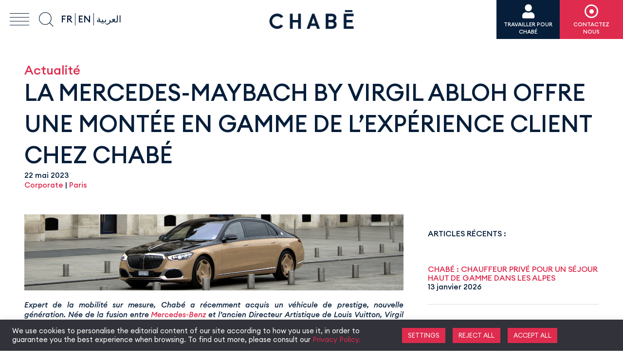

--- FILE ---
content_type: text/html; charset=UTF-8
request_url: https://www.chabe.fr/mercedes-maybach-virgil-abloh-rejoint-flotte-chabe/
body_size: 20987
content:
<!doctype html>
<html>
<head>
    <meta charset="UTF-8">
    <link rel="shortcut icon" type="image/x-icon" href="https://www.chabe.fr/wp-content/themes/chabe/favicon.png"/>    
    <meta name="viewport" content="width=device-width, initial-scale=1, maximum-scale=1, user-scalable=no">
    
    <meta property="og:image" content="https://www.chabe.fr/wp-content/themes/chabe/share_chabe.jpg">
    <meta property="og:image:type" content="image/jpg">
    <meta property="og:image:width" content="1024">
    <meta property="og:image:height" content="645">
    <meta property="og:url" content="https://www.chabe.fr/">
    <meta property="og:title" content="Chabé">
    <meta property="og:type" content="website">
    <meta name="google-site-verification" content="5_S2wTUnp015B2nJYusCwEAu09Mmh7cn48ePLoC7zzo" />
    
    <link rel="stylesheet" href="https://www.chabe.fr/wp-content/themes/chabe/font/stylesheet.css" />
    <link rel="stylesheet" href="https://www.chabe.fr/wp-content/themes/chabe/css/all.min.css" />
    <link rel="stylesheet" href="https://www.chabe.fr/wp-content/themes/chabe/css/owl.carousel.min.css" />
    <script src="https://www.chabe.fr/wp-content/themes/chabe/js/jquery-2.2.4.min.js" type="text/javascript"></script>
    <script src="https://www.chabe.fr/wp-content/themes/chabe/js/chabe.js" type="text/javascript"></script>
    <script src="https://www.chabe.fr/wp-content/themes/chabe/js/aos.js"></script>
    <link rel="stylesheet" href="https://www.chabe.fr/wp-content/themes/chabe/css/aos.css" />
    <script src="https://www.chabe.fr/wp-content/themes/chabe/js/vivus.js"></script>
    <script src="https://www.chabe.fr/wp-content/themes/chabe/js/owl.carousel.min.js"></script>
    <meta name='robots' content='index, follow, max-image-preview:large, max-snippet:-1, max-video-preview:-1' />
	<style>img:is([sizes="auto" i], [sizes^="auto," i]) { contain-intrinsic-size: 3000px 1500px }</style>
	<link rel="alternate" href="https://www.chabe.fr/mercedes-maybach-virgil-abloh-rejoint-flotte-chabe/" hreflang="fr" />
<link rel="alternate" href="https://www.chabe.com/mercedes-maybach-by-virgil-abloh-join-chabe/" hreflang="en" />
<link rel="alternate" href="https://www.chabe.ae/mercedes-maybach-by-virgil-abloh-join-chabe-2/" hreflang="ar" />

	<!-- This site is optimized with the Yoast SEO plugin v25.2 - https://yoast.com/wordpress/plugins/seo/ -->
	<title>Mercedes-Maybach by Virgil Abloh, une voiture unique et futuriste</title>
	<meta name="description" content="Chabé a récemment acquis un véhicule de prestige. La Mercedes-Maybach Classe S S680 by Virgil Abloh vient compléter notre flotte haut de gamme" />
	<link rel="canonical" href="https://www.chabe.fr/mercedes-maybach-virgil-abloh-rejoint-flotte-chabe/" />
	<meta property="og:locale" content="fr_FR" />
	<meta property="og:locale:alternate" content="en_GB" />
	<meta property="og:locale:alternate" content="ar_AR" />
	<meta property="og:type" content="article" />
	<meta property="og:title" content="Mercedes-Maybach by Virgil Abloh, une voiture unique et futuriste" />
	<meta property="og:description" content="Chabé a récemment acquis un véhicule de prestige. La Mercedes-Maybach Classe S S680 by Virgil Abloh vient compléter notre flotte haut de gamme" />
	<meta property="og:url" content="https://www.chabe.fr/mercedes-maybach-virgil-abloh-rejoint-flotte-chabe/" />
	<meta property="og:site_name" content="Chabé" />
	<meta property="article:published_time" content="2023-05-22T12:57:14+00:00" />
	<meta property="article:modified_time" content="2023-10-18T13:55:56+00:00" />
	<meta property="og:image" content="https://www.chabe.fr/wp-content/uploads/mercedes-maybach-virgil-abloh.jpg" />
	<meta property="og:image:width" content="450" />
	<meta property="og:image:height" content="450" />
	<meta property="og:image:type" content="image/jpeg" />
	<meta name="author" content="admin" />
	<meta name="twitter:card" content="summary_large_image" />
	<meta name="twitter:label1" content="Écrit par" />
	<meta name="twitter:data1" content="admin" />
	<meta name="twitter:label2" content="Durée de lecture estimée" />
	<meta name="twitter:data2" content="3 minutes" />
	<script type="application/ld+json" class="yoast-schema-graph">{"@context":"https://schema.org","@graph":[{"@type":"WebPage","@id":"https://www.chabe.fr/mercedes-maybach-virgil-abloh-rejoint-flotte-chabe/","url":"https://www.chabe.fr/mercedes-maybach-virgil-abloh-rejoint-flotte-chabe/","name":"Mercedes-Maybach by Virgil Abloh, une voiture unique et futuriste","isPartOf":{"@id":"https://www.chabe.fr/#website"},"primaryImageOfPage":{"@id":"https://www.chabe.fr/mercedes-maybach-virgil-abloh-rejoint-flotte-chabe/#primaryimage"},"image":{"@id":"https://www.chabe.fr/mercedes-maybach-virgil-abloh-rejoint-flotte-chabe/#primaryimage"},"thumbnailUrl":"https://www.chabe.fr/wp-content/uploads/mercedes-maybach-virgil-abloh.jpg","datePublished":"2023-05-22T12:57:14+00:00","dateModified":"2023-10-18T13:55:56+00:00","author":{"@id":"https://www.chabe.fr/#/schema/person/6ffdca89ae5ad846fc915a5d918ec818"},"description":"Chabé a récemment acquis un véhicule de prestige. La Mercedes-Maybach Classe S S680 by Virgil Abloh vient compléter notre flotte haut de gamme","breadcrumb":{"@id":"https://www.chabe.fr/mercedes-maybach-virgil-abloh-rejoint-flotte-chabe/#breadcrumb"},"inLanguage":"fr-FR","potentialAction":[{"@type":"ReadAction","target":["https://www.chabe.fr/mercedes-maybach-virgil-abloh-rejoint-flotte-chabe/"]}]},{"@type":"ImageObject","inLanguage":"fr-FR","@id":"https://www.chabe.fr/mercedes-maybach-virgil-abloh-rejoint-flotte-chabe/#primaryimage","url":"https://www.chabe.fr/wp-content/uploads/mercedes-maybach-virgil-abloh.jpg","contentUrl":"https://www.chabe.fr/wp-content/uploads/mercedes-maybach-virgil-abloh.jpg","width":450,"height":450,"caption":"mercedes-maybach-virgil-abloh"},{"@type":"BreadcrumbList","@id":"https://www.chabe.fr/mercedes-maybach-virgil-abloh-rejoint-flotte-chabe/#breadcrumb","itemListElement":[{"@type":"ListItem","position":1,"name":"Accueil","item":"https://www.chabe.fr/"},{"@type":"ListItem","position":2,"name":"La Mercedes-Maybach by Virgil Abloh offre une montée en gamme de l&rsquo;expérience client chez Chabé"}]},{"@type":"WebSite","@id":"https://www.chabe.fr/#website","url":"https://www.chabe.fr/","name":"Chabé","description":"","potentialAction":[{"@type":"SearchAction","target":{"@type":"EntryPoint","urlTemplate":"https://www.chabe.fr/?s={search_term_string}"},"query-input":{"@type":"PropertyValueSpecification","valueRequired":true,"valueName":"search_term_string"}}],"inLanguage":"fr-FR"},{"@type":"Person","@id":"https://www.chabe.fr/#/schema/person/6ffdca89ae5ad846fc915a5d918ec818","name":"admin","image":{"@type":"ImageObject","inLanguage":"fr-FR","@id":"https://www.chabe.fr/#/schema/person/image/","url":"https://secure.gravatar.com/avatar/6bf8cb5b8de3854e5f928a8193315dc6?s=96&d=mm&r=g","contentUrl":"https://secure.gravatar.com/avatar/6bf8cb5b8de3854e5f928a8193315dc6?s=96&d=mm&r=g","caption":"admin"}}]}</script>
	<!-- / Yoast SEO plugin. -->


<script type="text/javascript">
/* <![CDATA[ */
window._wpemojiSettings = {"baseUrl":"https:\/\/s.w.org\/images\/core\/emoji\/15.0.3\/72x72\/","ext":".png","svgUrl":"https:\/\/s.w.org\/images\/core\/emoji\/15.0.3\/svg\/","svgExt":".svg","source":{"concatemoji":"https:\/\/www.chabe.fr\/wp-includes\/js\/wp-emoji-release.min.js?ver=6.7.4"}};
/*! This file is auto-generated */
!function(i,n){var o,s,e;function c(e){try{var t={supportTests:e,timestamp:(new Date).valueOf()};sessionStorage.setItem(o,JSON.stringify(t))}catch(e){}}function p(e,t,n){e.clearRect(0,0,e.canvas.width,e.canvas.height),e.fillText(t,0,0);var t=new Uint32Array(e.getImageData(0,0,e.canvas.width,e.canvas.height).data),r=(e.clearRect(0,0,e.canvas.width,e.canvas.height),e.fillText(n,0,0),new Uint32Array(e.getImageData(0,0,e.canvas.width,e.canvas.height).data));return t.every(function(e,t){return e===r[t]})}function u(e,t,n){switch(t){case"flag":return n(e,"\ud83c\udff3\ufe0f\u200d\u26a7\ufe0f","\ud83c\udff3\ufe0f\u200b\u26a7\ufe0f")?!1:!n(e,"\ud83c\uddfa\ud83c\uddf3","\ud83c\uddfa\u200b\ud83c\uddf3")&&!n(e,"\ud83c\udff4\udb40\udc67\udb40\udc62\udb40\udc65\udb40\udc6e\udb40\udc67\udb40\udc7f","\ud83c\udff4\u200b\udb40\udc67\u200b\udb40\udc62\u200b\udb40\udc65\u200b\udb40\udc6e\u200b\udb40\udc67\u200b\udb40\udc7f");case"emoji":return!n(e,"\ud83d\udc26\u200d\u2b1b","\ud83d\udc26\u200b\u2b1b")}return!1}function f(e,t,n){var r="undefined"!=typeof WorkerGlobalScope&&self instanceof WorkerGlobalScope?new OffscreenCanvas(300,150):i.createElement("canvas"),a=r.getContext("2d",{willReadFrequently:!0}),o=(a.textBaseline="top",a.font="600 32px Arial",{});return e.forEach(function(e){o[e]=t(a,e,n)}),o}function t(e){var t=i.createElement("script");t.src=e,t.defer=!0,i.head.appendChild(t)}"undefined"!=typeof Promise&&(o="wpEmojiSettingsSupports",s=["flag","emoji"],n.supports={everything:!0,everythingExceptFlag:!0},e=new Promise(function(e){i.addEventListener("DOMContentLoaded",e,{once:!0})}),new Promise(function(t){var n=function(){try{var e=JSON.parse(sessionStorage.getItem(o));if("object"==typeof e&&"number"==typeof e.timestamp&&(new Date).valueOf()<e.timestamp+604800&&"object"==typeof e.supportTests)return e.supportTests}catch(e){}return null}();if(!n){if("undefined"!=typeof Worker&&"undefined"!=typeof OffscreenCanvas&&"undefined"!=typeof URL&&URL.createObjectURL&&"undefined"!=typeof Blob)try{var e="postMessage("+f.toString()+"("+[JSON.stringify(s),u.toString(),p.toString()].join(",")+"));",r=new Blob([e],{type:"text/javascript"}),a=new Worker(URL.createObjectURL(r),{name:"wpTestEmojiSupports"});return void(a.onmessage=function(e){c(n=e.data),a.terminate(),t(n)})}catch(e){}c(n=f(s,u,p))}t(n)}).then(function(e){for(var t in e)n.supports[t]=e[t],n.supports.everything=n.supports.everything&&n.supports[t],"flag"!==t&&(n.supports.everythingExceptFlag=n.supports.everythingExceptFlag&&n.supports[t]);n.supports.everythingExceptFlag=n.supports.everythingExceptFlag&&!n.supports.flag,n.DOMReady=!1,n.readyCallback=function(){n.DOMReady=!0}}).then(function(){return e}).then(function(){var e;n.supports.everything||(n.readyCallback(),(e=n.source||{}).concatemoji?t(e.concatemoji):e.wpemoji&&e.twemoji&&(t(e.twemoji),t(e.wpemoji)))}))}((window,document),window._wpemojiSettings);
/* ]]> */
</script>
<link rel='stylesheet' id='carousel-anything-css-css' href='https://www.chabe.fr/wp-content/plugins/carousel-anything-for-vc/carousel-anything/css/style.css?ver=1.12' type='text/css' media='all' />
<link rel='stylesheet' id='carousel-anything-owl-css' href='https://www.chabe.fr/wp-content/plugins/carousel-anything-for-vc/carousel-anything/css/owl.theme.default.css?ver=1.12' type='text/css' media='all' />
<link rel='stylesheet' id='carousel-anything-transitions-css' href='https://www.chabe.fr/wp-content/plugins/carousel-anything-for-vc/carousel-anything/css/owl.carousel.css?ver=1.12' type='text/css' media='all' />
<link rel='stylesheet' id='carousel-anything-animate-css' href='https://www.chabe.fr/wp-content/plugins/carousel-anything-for-vc/carousel-anything/css/animate.css?ver=1.12' type='text/css' media='all' />
<link rel='stylesheet' id='gcp-owl-carousel-css-css' href='https://www.chabe.fr/wp-content/plugins/carousel-anything-for-vc/carousel-anything/css/style.css?ver=1.12' type='text/css' media='all' />
<link rel='stylesheet' id='carousel-anything-single-post-css' href='https://www.chabe.fr/wp-content/plugins/carousel-anything-for-vc/carousel-anything/css/single-post.css?ver=1.12' type='text/css' media='all' />
<style id='wp-emoji-styles-inline-css' type='text/css'>

	img.wp-smiley, img.emoji {
		display: inline !important;
		border: none !important;
		box-shadow: none !important;
		height: 1em !important;
		width: 1em !important;
		margin: 0 0.07em !important;
		vertical-align: -0.1em !important;
		background: none !important;
		padding: 0 !important;
	}
</style>
<link rel='stylesheet' id='wp-block-library-css' href='https://www.chabe.fr/wp-includes/css/dist/block-library/style.min.css?ver=6.7.4' type='text/css' media='all' />
<style id='classic-theme-styles-inline-css' type='text/css'>
/*! This file is auto-generated */
.wp-block-button__link{color:#fff;background-color:#32373c;border-radius:9999px;box-shadow:none;text-decoration:none;padding:calc(.667em + 2px) calc(1.333em + 2px);font-size:1.125em}.wp-block-file__button{background:#32373c;color:#fff;text-decoration:none}
</style>
<style id='global-styles-inline-css' type='text/css'>
:root{--wp--preset--aspect-ratio--square: 1;--wp--preset--aspect-ratio--4-3: 4/3;--wp--preset--aspect-ratio--3-4: 3/4;--wp--preset--aspect-ratio--3-2: 3/2;--wp--preset--aspect-ratio--2-3: 2/3;--wp--preset--aspect-ratio--16-9: 16/9;--wp--preset--aspect-ratio--9-16: 9/16;--wp--preset--color--black: #000000;--wp--preset--color--cyan-bluish-gray: #abb8c3;--wp--preset--color--white: #ffffff;--wp--preset--color--pale-pink: #f78da7;--wp--preset--color--vivid-red: #cf2e2e;--wp--preset--color--luminous-vivid-orange: #ff6900;--wp--preset--color--luminous-vivid-amber: #fcb900;--wp--preset--color--light-green-cyan: #7bdcb5;--wp--preset--color--vivid-green-cyan: #00d084;--wp--preset--color--pale-cyan-blue: #8ed1fc;--wp--preset--color--vivid-cyan-blue: #0693e3;--wp--preset--color--vivid-purple: #9b51e0;--wp--preset--gradient--vivid-cyan-blue-to-vivid-purple: linear-gradient(135deg,rgba(6,147,227,1) 0%,rgb(155,81,224) 100%);--wp--preset--gradient--light-green-cyan-to-vivid-green-cyan: linear-gradient(135deg,rgb(122,220,180) 0%,rgb(0,208,130) 100%);--wp--preset--gradient--luminous-vivid-amber-to-luminous-vivid-orange: linear-gradient(135deg,rgba(252,185,0,1) 0%,rgba(255,105,0,1) 100%);--wp--preset--gradient--luminous-vivid-orange-to-vivid-red: linear-gradient(135deg,rgba(255,105,0,1) 0%,rgb(207,46,46) 100%);--wp--preset--gradient--very-light-gray-to-cyan-bluish-gray: linear-gradient(135deg,rgb(238,238,238) 0%,rgb(169,184,195) 100%);--wp--preset--gradient--cool-to-warm-spectrum: linear-gradient(135deg,rgb(74,234,220) 0%,rgb(151,120,209) 20%,rgb(207,42,186) 40%,rgb(238,44,130) 60%,rgb(251,105,98) 80%,rgb(254,248,76) 100%);--wp--preset--gradient--blush-light-purple: linear-gradient(135deg,rgb(255,206,236) 0%,rgb(152,150,240) 100%);--wp--preset--gradient--blush-bordeaux: linear-gradient(135deg,rgb(254,205,165) 0%,rgb(254,45,45) 50%,rgb(107,0,62) 100%);--wp--preset--gradient--luminous-dusk: linear-gradient(135deg,rgb(255,203,112) 0%,rgb(199,81,192) 50%,rgb(65,88,208) 100%);--wp--preset--gradient--pale-ocean: linear-gradient(135deg,rgb(255,245,203) 0%,rgb(182,227,212) 50%,rgb(51,167,181) 100%);--wp--preset--gradient--electric-grass: linear-gradient(135deg,rgb(202,248,128) 0%,rgb(113,206,126) 100%);--wp--preset--gradient--midnight: linear-gradient(135deg,rgb(2,3,129) 0%,rgb(40,116,252) 100%);--wp--preset--font-size--small: 13px;--wp--preset--font-size--medium: 20px;--wp--preset--font-size--large: 36px;--wp--preset--font-size--x-large: 42px;--wp--preset--spacing--20: 0.44rem;--wp--preset--spacing--30: 0.67rem;--wp--preset--spacing--40: 1rem;--wp--preset--spacing--50: 1.5rem;--wp--preset--spacing--60: 2.25rem;--wp--preset--spacing--70: 3.38rem;--wp--preset--spacing--80: 5.06rem;--wp--preset--shadow--natural: 6px 6px 9px rgba(0, 0, 0, 0.2);--wp--preset--shadow--deep: 12px 12px 50px rgba(0, 0, 0, 0.4);--wp--preset--shadow--sharp: 6px 6px 0px rgba(0, 0, 0, 0.2);--wp--preset--shadow--outlined: 6px 6px 0px -3px rgba(255, 255, 255, 1), 6px 6px rgba(0, 0, 0, 1);--wp--preset--shadow--crisp: 6px 6px 0px rgba(0, 0, 0, 1);}:where(.is-layout-flex){gap: 0.5em;}:where(.is-layout-grid){gap: 0.5em;}body .is-layout-flex{display: flex;}.is-layout-flex{flex-wrap: wrap;align-items: center;}.is-layout-flex > :is(*, div){margin: 0;}body .is-layout-grid{display: grid;}.is-layout-grid > :is(*, div){margin: 0;}:where(.wp-block-columns.is-layout-flex){gap: 2em;}:where(.wp-block-columns.is-layout-grid){gap: 2em;}:where(.wp-block-post-template.is-layout-flex){gap: 1.25em;}:where(.wp-block-post-template.is-layout-grid){gap: 1.25em;}.has-black-color{color: var(--wp--preset--color--black) !important;}.has-cyan-bluish-gray-color{color: var(--wp--preset--color--cyan-bluish-gray) !important;}.has-white-color{color: var(--wp--preset--color--white) !important;}.has-pale-pink-color{color: var(--wp--preset--color--pale-pink) !important;}.has-vivid-red-color{color: var(--wp--preset--color--vivid-red) !important;}.has-luminous-vivid-orange-color{color: var(--wp--preset--color--luminous-vivid-orange) !important;}.has-luminous-vivid-amber-color{color: var(--wp--preset--color--luminous-vivid-amber) !important;}.has-light-green-cyan-color{color: var(--wp--preset--color--light-green-cyan) !important;}.has-vivid-green-cyan-color{color: var(--wp--preset--color--vivid-green-cyan) !important;}.has-pale-cyan-blue-color{color: var(--wp--preset--color--pale-cyan-blue) !important;}.has-vivid-cyan-blue-color{color: var(--wp--preset--color--vivid-cyan-blue) !important;}.has-vivid-purple-color{color: var(--wp--preset--color--vivid-purple) !important;}.has-black-background-color{background-color: var(--wp--preset--color--black) !important;}.has-cyan-bluish-gray-background-color{background-color: var(--wp--preset--color--cyan-bluish-gray) !important;}.has-white-background-color{background-color: var(--wp--preset--color--white) !important;}.has-pale-pink-background-color{background-color: var(--wp--preset--color--pale-pink) !important;}.has-vivid-red-background-color{background-color: var(--wp--preset--color--vivid-red) !important;}.has-luminous-vivid-orange-background-color{background-color: var(--wp--preset--color--luminous-vivid-orange) !important;}.has-luminous-vivid-amber-background-color{background-color: var(--wp--preset--color--luminous-vivid-amber) !important;}.has-light-green-cyan-background-color{background-color: var(--wp--preset--color--light-green-cyan) !important;}.has-vivid-green-cyan-background-color{background-color: var(--wp--preset--color--vivid-green-cyan) !important;}.has-pale-cyan-blue-background-color{background-color: var(--wp--preset--color--pale-cyan-blue) !important;}.has-vivid-cyan-blue-background-color{background-color: var(--wp--preset--color--vivid-cyan-blue) !important;}.has-vivid-purple-background-color{background-color: var(--wp--preset--color--vivid-purple) !important;}.has-black-border-color{border-color: var(--wp--preset--color--black) !important;}.has-cyan-bluish-gray-border-color{border-color: var(--wp--preset--color--cyan-bluish-gray) !important;}.has-white-border-color{border-color: var(--wp--preset--color--white) !important;}.has-pale-pink-border-color{border-color: var(--wp--preset--color--pale-pink) !important;}.has-vivid-red-border-color{border-color: var(--wp--preset--color--vivid-red) !important;}.has-luminous-vivid-orange-border-color{border-color: var(--wp--preset--color--luminous-vivid-orange) !important;}.has-luminous-vivid-amber-border-color{border-color: var(--wp--preset--color--luminous-vivid-amber) !important;}.has-light-green-cyan-border-color{border-color: var(--wp--preset--color--light-green-cyan) !important;}.has-vivid-green-cyan-border-color{border-color: var(--wp--preset--color--vivid-green-cyan) !important;}.has-pale-cyan-blue-border-color{border-color: var(--wp--preset--color--pale-cyan-blue) !important;}.has-vivid-cyan-blue-border-color{border-color: var(--wp--preset--color--vivid-cyan-blue) !important;}.has-vivid-purple-border-color{border-color: var(--wp--preset--color--vivid-purple) !important;}.has-vivid-cyan-blue-to-vivid-purple-gradient-background{background: var(--wp--preset--gradient--vivid-cyan-blue-to-vivid-purple) !important;}.has-light-green-cyan-to-vivid-green-cyan-gradient-background{background: var(--wp--preset--gradient--light-green-cyan-to-vivid-green-cyan) !important;}.has-luminous-vivid-amber-to-luminous-vivid-orange-gradient-background{background: var(--wp--preset--gradient--luminous-vivid-amber-to-luminous-vivid-orange) !important;}.has-luminous-vivid-orange-to-vivid-red-gradient-background{background: var(--wp--preset--gradient--luminous-vivid-orange-to-vivid-red) !important;}.has-very-light-gray-to-cyan-bluish-gray-gradient-background{background: var(--wp--preset--gradient--very-light-gray-to-cyan-bluish-gray) !important;}.has-cool-to-warm-spectrum-gradient-background{background: var(--wp--preset--gradient--cool-to-warm-spectrum) !important;}.has-blush-light-purple-gradient-background{background: var(--wp--preset--gradient--blush-light-purple) !important;}.has-blush-bordeaux-gradient-background{background: var(--wp--preset--gradient--blush-bordeaux) !important;}.has-luminous-dusk-gradient-background{background: var(--wp--preset--gradient--luminous-dusk) !important;}.has-pale-ocean-gradient-background{background: var(--wp--preset--gradient--pale-ocean) !important;}.has-electric-grass-gradient-background{background: var(--wp--preset--gradient--electric-grass) !important;}.has-midnight-gradient-background{background: var(--wp--preset--gradient--midnight) !important;}.has-small-font-size{font-size: var(--wp--preset--font-size--small) !important;}.has-medium-font-size{font-size: var(--wp--preset--font-size--medium) !important;}.has-large-font-size{font-size: var(--wp--preset--font-size--large) !important;}.has-x-large-font-size{font-size: var(--wp--preset--font-size--x-large) !important;}
:where(.wp-block-post-template.is-layout-flex){gap: 1.25em;}:where(.wp-block-post-template.is-layout-grid){gap: 1.25em;}
:where(.wp-block-columns.is-layout-flex){gap: 2em;}:where(.wp-block-columns.is-layout-grid){gap: 2em;}
:root :where(.wp-block-pullquote){font-size: 1.5em;line-height: 1.6;}
</style>
<link rel='stylesheet' id='contact-form-7-css' href='https://www.chabe.fr/wp-content/plugins/contact-form-7/includes/css/styles.css?ver=6.0.6' type='text/css' media='all' />
<link rel='stylesheet' id='cookie-law-info-css' href='https://www.chabe.fr/wp-content/plugins/cookie-law-info/legacy/public/css/cookie-law-info-public.css?ver=3.2.10' type='text/css' media='all' />
<link rel='stylesheet' id='cookie-law-info-gdpr-css' href='https://www.chabe.fr/wp-content/plugins/cookie-law-info/legacy/public/css/cookie-law-info-gdpr.css?ver=3.2.10' type='text/css' media='all' />
<link rel='stylesheet' id='nbcpf-intlTelInput-style-css' href='https://www.chabe.fr/wp-content/plugins/country-phone-field-contact-form-7/assets/css/intlTelInput.min.css?ver=6.7.4' type='text/css' media='all' />
<link rel='stylesheet' id='nbcpf-countryFlag-style-css' href='https://www.chabe.fr/wp-content/plugins/country-phone-field-contact-form-7/assets/css/countrySelect.min.css?ver=6.7.4' type='text/css' media='all' />
<link rel='stylesheet' id='wpcf7-redirect-script-frontend-css' href='https://www.chabe.fr/wp-content/plugins/wpcf7-redirect/build/assets/frontend-script.css?ver=2c532d7e2be36f6af233' type='text/css' media='all' />
<link rel='stylesheet' id='arve-css' href='https://www.chabe.fr/wp-content/plugins/advanced-responsive-video-embedder/build/main.css?ver=10.6.12' type='text/css' media='all' />
<link rel='stylesheet' id='cf7cf-style-css' href='https://www.chabe.fr/wp-content/plugins/cf7-conditional-fields/style.css?ver=2.5.11' type='text/css' media='all' />
<script type="text/javascript" src="https://www.chabe.fr/wp-includes/js/jquery/jquery.min.js?ver=3.7.1" id="jquery-core-js"></script>
<script type="text/javascript" src="https://www.chabe.fr/wp-includes/js/jquery/jquery-migrate.min.js?ver=3.4.1" id="jquery-migrate-js"></script>
<script type="text/javascript" src="https://www.chabe.fr/wp-content/plugins/carousel-anything-for-vc/carousel-anything/js/min/owl.carousel2-min.js?ver=1.3.3" id="carousel-anything-owl-js"></script>
<script type="text/javascript" src="https://www.chabe.fr/wp-content/plugins/carousel-anything-for-vc/carousel-anything/js/min/script-min.js?ver=1.12" id="carousel-anything-js"></script>
<script type="text/javascript" id="cookie-law-info-js-extra">
/* <![CDATA[ */
var Cli_Data = {"nn_cookie_ids":["__cfduid","VISITOR_INFO1_LIVE","test_cookie","IDE","_ga","_gid","pll_language","TawkConnectionTime","ss","_gat","YSC","_GRECAPTCHA"],"cookielist":[],"non_necessary_cookies":{"fonctionnel":["test_cookie","IDE","pll_language","TawkConnectionTime","ss","YSC"],"analytics":["VISITOR_INFO1_LIVE","_ga","_gid","_gat"],"necessaire":["__cfduid","_GRECAPTCHA"]},"ccpaEnabled":"","ccpaRegionBased":"","ccpaBarEnabled":"","strictlyEnabled":["necessary","obligatoire"],"ccpaType":"gdpr","js_blocking":"1","custom_integration":"","triggerDomRefresh":"","secure_cookies":""};
var cli_cookiebar_settings = {"animate_speed_hide":"500","animate_speed_show":"500","background":"#32323a","border":"#b1a6a6c2","border_on":"","button_1_button_colour":"#de2b4e","button_1_button_hover":"#b2223e","button_1_link_colour":"#fff","button_1_as_button":"1","button_1_new_win":"","button_2_button_colour":"#333","button_2_button_hover":"#292929","button_2_link_colour":"#444","button_2_as_button":"","button_2_hidebar":"","button_3_button_colour":"#de2b4e","button_3_button_hover":"#b2223e","button_3_link_colour":"#fff","button_3_as_button":"1","button_3_new_win":"","button_4_button_colour":"#de2b4e","button_4_button_hover":"#b2223e","button_4_link_colour":"#ffffff","button_4_as_button":"1","button_7_button_colour":"#de2b4e","button_7_button_hover":"#b2223e","button_7_link_colour":"#fff","button_7_as_button":"1","button_7_new_win":"","font_family":"inherit","header_fix":"","notify_animate_hide":"1","notify_animate_show":"","notify_div_id":"#cookie-law-info-bar","notify_position_horizontal":"right","notify_position_vertical":"bottom","scroll_close":"","scroll_close_reload":"","accept_close_reload":"","reject_close_reload":"","showagain_tab":"","showagain_background":"#fff","showagain_border":"#000","showagain_div_id":"#cookie-law-info-again","showagain_x_position":"100px","text":"#ffffff","show_once_yn":"","show_once":"10000","logging_on":"","as_popup":"","popup_overlay":"1","bar_heading_text":"","cookie_bar_as":"banner","popup_showagain_position":"bottom-right","widget_position":"left"};
var log_object = {"ajax_url":"https:\/\/www.chabe.fr\/wp-admin\/admin-ajax.php"};
/* ]]> */
</script>
<script type="text/javascript" src="https://www.chabe.fr/wp-content/plugins/cookie-law-info/legacy/public/js/cookie-law-info-public.js?ver=3.2.10" id="cookie-law-info-js"></script>
<link rel="https://api.w.org/" href="https://www.chabe.fr/wp-json/" /><link rel="alternate" title="JSON" type="application/json" href="https://www.chabe.fr/wp-json/wp/v2/posts/22736" /><link rel="EditURI" type="application/rsd+xml" title="RSD" href="https://www.chabe.fr/xmlrpc.php?rsd" />
<meta name="generator" content="WordPress 6.7.4" />
<link rel='shortlink' href='https://www.chabe.fr/?p=22736' />
<link rel="alternate" title="oEmbed (JSON)" type="application/json+oembed" href="https://www.chabe.fr/wp-json/oembed/1.0/embed?url=https%3A%2F%2Fwww.chabe.fr%2Fmercedes-maybach-virgil-abloh-rejoint-flotte-chabe%2F" />
<link rel="alternate" title="oEmbed (XML)" type="text/xml+oembed" href="https://www.chabe.fr/wp-json/oembed/1.0/embed?url=https%3A%2F%2Fwww.chabe.fr%2Fmercedes-maybach-virgil-abloh-rejoint-flotte-chabe%2F&#038;format=xml" />
<!-- Facebook Pixel Code -->
<script type="text/plain" data-cli-class="cli-blocker-script"  data-cli-script-type="analytics" data-cli-block="true"  data-cli-element-position="head">
!function(f,b,e,v,n,t,s)
{if(f.fbq)return;n=f.fbq=function(){n.callMethod?
n.callMethod.apply(n,arguments):n.queue.push(arguments)};
if(!f._fbq)f._fbq=n;n.push=n;n.loaded=!0;n.version='2.0';
n.queue=[];t=b.createElement(e);t.async=!0;
t.src=v;s=b.getElementsByTagName(e)[0];
s.parentNode.insertBefore(t,s)}(window, document,'script',
'https://connect.facebook.net/en_US/fbevents.js');
fbq('init', '471702797593816');
fbq('track', 'PageView');
</script>
<noscript><img height="1" width="1" style="display:none"
src="https://www.facebook.com/tr?id=471702797593816&ev=PageView&noscript=1" alt="FB"
/> alt="Facebook Pixel" </noscript>
<!-- End Facebook Pixel Code --><meta name="generator" content="Powered by WPBakery Page Builder - drag and drop page builder for WordPress."/>
		<style type="text/css" id="wp-custom-css">
			#cn-close-notice{
	display:none;
}
.cli-tab-footer .wt-cli-privacy-accept-btn{
	background-color:rgb(178, 34, 62) !important;
}
		</style>
		<noscript><style> .wpb_animate_when_almost_visible { opacity: 1; }</style></noscript>    <link rel="stylesheet" href="https://www.chabe.fr/wp-content/themes/chabe/style.css" />
    
    <script>window.dataLayer = window.dataLayer || [];
    window.dataLayer.push({
        "event":"datalayer-loaded",
        "pageType":"La Mercedes-Maybach by Virgil Abloh offre une montée en gamme de l&rsquo;expérience client chez Chabé",
        "language":"fr"
    });
	</script>
	
	
    <!-- Google Tag Manager -->
    <script>(function(w,d,s,l,i){w[l]=w[l]||[];w[l].push({'gtm.start':
    new Date().getTime(),event:'gtm.js'});var f=d.getElementsByTagName(s)[0],
    j=d.createElement(s),dl=l!='dataLayer'?'&l='+l:'';j.async=true;j.src=
    'https://www.googletagmanager.com/gtm.js?id='+i+dl;f.parentNode.insertBefore(j,f);
    })(window,document,'script','dataLayer','GTM-5TJ79QL');</script>
    <!-- End Google Tag Manager -->
    

    <script src="https://analytics.ahrefs.com/analytics.js" data-key="r7Qukn0r+mp0L9TgUGNSIQ" async></script>
    
</head>

<body class="post-template-default single single-post postid-22736 single-format-standard wpb-js-composer js-comp-ver-6.10.0 vc_responsive" >

    <!-- Google Tag Manager (noscript) -->
    <noscript><iframe src=""https://www.googletagmanager.com/ns.html?id=GTM-5TJ79QL""
    height=""0"" width=""0"" style=""display:none;visibility:hidden""></iframe></noscript>
    <!-- End Google Tag Manager (noscript) -->
    
    <header id="top">
    
        <div id="btn_menu">
            <div class="trait un"></div>
            <div class="trait deux"></div>
            <div class="trait trois"></div>
            <div class="trait quatre"></div>
        </div>

        <div id="btn_search">
            <div id="loupe"></div>
        </div>

        <div id="btn_langues">
            <div id="btn_menu_langues">fr</div>
            <ul id="menu-langues" class="menu"><li id="menu-item-16120-fr" class="lang-item lang-item-5 lang-item-fr current-lang lang-item-first menu-item menu-item-type-custom menu-item-object-custom menu-item-16120-fr"><a href="https://www.chabe.fr/mercedes-maybach-virgil-abloh-rejoint-flotte-chabe/" data-ps2id-api="true" hreflang="fr-FR" lang="fr-FR">FR</a></li>
<li id="menu-item-16120-en" class="lang-item lang-item-2 lang-item-en menu-item menu-item-type-custom menu-item-object-custom menu-item-16120-en"><a href="https://www.chabe.com/mercedes-maybach-by-virgil-abloh-join-chabe/" data-ps2id-api="true" hreflang="en-GB" lang="en-GB">EN</a></li>
<li id="menu-item-16120-ar" class="lang-item lang-item-2969 lang-item-ar menu-item menu-item-type-custom menu-item-object-custom menu-item-16120-ar"><a href="https://www.chabe.ae/mercedes-maybach-by-virgil-abloh-join-chabe-2/" data-ps2id-api="true" hreflang="ar" lang="ar">العربية</a></li>
</ul>        </div>

        <div class="logo_header"><a href="https://www.chabe.fr"><img src="https://www.chabe.fr/wp-content/themes/chabe/img/logo_chabe.png" alt="Chabé" /></a></div>
        
                
        
        
        <div class="bloc_header fond_bleu"><a href="https://www.chabe.fr/carrieres/">
            <div><i class="fas fa-user"></i></div>
            <div>Travailler pour Chabé</div>
            </a></div>        
        
        
        <div class="bloc_header fond_rouge">
        
        <a href="https://www.chabe.fr/contact/">
            <div><i class="far fa-dot-circle"></i></div>
            <div>Contactez nous</div>
            </a>        </div>
    </header>
    
    <div class="sous_header"></div>
    
    <nav>
        <div id="close"></div>
        <!--<div id="langues"><ul id="menu-langues-1" class="menu"><li class="lang-item lang-item-5 lang-item-fr current-lang lang-item-first menu-item menu-item-type-custom menu-item-object-custom menu-item-16120-fr"><a href="https://www.chabe.fr/mercedes-maybach-virgil-abloh-rejoint-flotte-chabe/" data-ps2id-api="true" hreflang="fr-FR" lang="fr-FR">FR</a></li>
<li class="lang-item lang-item-2 lang-item-en menu-item menu-item-type-custom menu-item-object-custom menu-item-16120-en"><a href="https://www.chabe.com/mercedes-maybach-by-virgil-abloh-join-chabe/" data-ps2id-api="true" hreflang="en-GB" lang="en-GB">EN</a></li>
<li class="lang-item lang-item-2969 lang-item-ar menu-item menu-item-type-custom menu-item-object-custom menu-item-16120-ar"><a href="https://www.chabe.ae/mercedes-maybach-by-virgil-abloh-join-chabe-2/" data-ps2id-api="true" hreflang="ar" lang="ar">العربية</a></li>
</ul></div>-->
        <ul id="menu-menu-header-fr" class="menu"><li id="menu-item-15580" class="big menu-item menu-item-type-post_type menu-item-object-page menu-item-home menu-item-15580"><a href="https://www.chabe.fr/" data-ps2id-api="true">Accueil</a></li>
<li id="menu-item-15383" class="big menu-item menu-item-type-post_type menu-item-object-page menu-item-15383"><a href="https://www.chabe.fr/le-groupe-chabe/" data-ps2id-api="true">Le groupe Chabé</a></li>
<li id="menu-item-14868" class="big menu-item menu-item-type-post_type menu-item-object-page menu-item-14868"><a href="https://www.chabe.fr/savoir-faire/" data-ps2id-api="true">Savoir-Faire</a></li>
<li id="menu-item-15278" class="big menu-item menu-item-type-custom menu-item-object-custom menu-item-15278"><a data-ps2id-api="true">Prestations</a></li>
<li id="menu-item-15282" class="menu-item menu-item-type-post_type menu-item-object-page menu-item-15282"><a href="https://www.chabe.fr/deplacements-ponctuels/" data-ps2id-api="true">Déplacements ponctuels</a></li>
<li id="menu-item-15281" class="menu-item menu-item-type-post_type menu-item-object-page menu-item-15281"><a href="https://www.chabe.fr/chauffeur-dedie/" data-ps2id-api="true">Chauffeur dédié</a></li>
<li id="menu-item-15280" class="menu-item menu-item-type-post_type menu-item-object-page menu-item-15280"><a href="https://www.chabe.fr/evenementiel/" data-ps2id-api="true">Événementiel</a></li>
<li id="menu-item-21799" class="menu-item menu-item-type-post_type menu-item-object-page menu-item-21799"><a href="https://www.chabe.fr/roadshow/" data-ps2id-api="true">Roadshow</a></li>
<li id="menu-item-15279" class="mb menu-item menu-item-type-post_type menu-item-object-page menu-item-15279"><a href="https://www.chabe.fr/services-complementaires/" data-ps2id-api="true">Services complémentaires</a></li>
<li id="menu-item-15258" class="big menu-item menu-item-type-custom menu-item-object-custom menu-item-15258"><a data-ps2id-api="true">Agences</a></li>
<li id="menu-item-29841" class="menu-item menu-item-type-post_type menu-item-object-page menu-item-29841"><a href="https://www.chabe.fr/espagne/" data-ps2id-api="true">Espagne</a></li>
<li id="menu-item-26959" class="menu-item menu-item-type-post_type menu-item-object-page menu-item-has-children menu-item-26959"><a href="https://www.chabe.fr/france/" data-ps2id-api="true">France</a>
<ul class="sub-menu">
	<li id="menu-item-15257" class="menu-item menu-item-type-post_type menu-item-object-page menu-item-15257"><a href="https://www.chabe.fr/biarritz/" data-ps2id-api="true">Biarritz</a></li>
	<li id="menu-item-15256" class="menu-item menu-item-type-post_type menu-item-object-page menu-item-15256"><a href="https://www.chabe.fr/bordeaux/" data-ps2id-api="true">Bordeaux</a></li>
	<li id="menu-item-15255" class="menu-item menu-item-type-post_type menu-item-object-page menu-item-15255"><a href="https://www.chabe.fr/cannes/" data-ps2id-api="true">Côte d’Azur</a></li>
	<li id="menu-item-15254" class="menu-item menu-item-type-post_type menu-item-object-page menu-item-15254"><a href="https://www.chabe.fr/les-alpes/" data-ps2id-api="true">Les Alpes</a></li>
	<li id="menu-item-15252" class="menu-item menu-item-type-post_type menu-item-object-page menu-item-15252"><a href="https://www.chabe.fr/lyon/" data-ps2id-api="true">Lyon</a></li>
	<li id="menu-item-32038" class="menu-item menu-item-type-post_type menu-item-object-page menu-item-32038"><a href="https://www.chabe.fr/marseille/" data-ps2id-api="true">Marseille</a></li>
	<li id="menu-item-15249" class="menu-item menu-item-type-post_type menu-item-object-page menu-item-15249"><a href="https://www.chabe.fr/paris/" data-ps2id-api="true">Paris</a></li>
	<li id="menu-item-31463" class="menu-item menu-item-type-post_type menu-item-object-page menu-item-31463"><a href="https://www.chabe.fr/reims/" data-ps2id-api="true">Reims</a></li>
	<li id="menu-item-19056" class="menu-item menu-item-type-post_type menu-item-object-page menu-item-19056"><a href="https://www.chabe.fr/saint-tropez/" data-ps2id-api="true">Saint-Tropez</a></li>
	<li id="menu-item-15250" class="menu-item menu-item-type-post_type menu-item-object-page menu-item-15250"><a href="https://www.chabe.fr/toulouse/" data-ps2id-api="true">Toulouse</a></li>
</ul>
</li>
<li id="menu-item-26570" class="menu-item menu-item-type-post_type menu-item-object-page menu-item-26570"><a href="https://www.chabe.fr/italie/" data-ps2id-api="true">Italie</a></li>
<li id="menu-item-15251" class="menu-item menu-item-type-post_type menu-item-object-page menu-item-15251"><a href="https://www.chabe.fr/monaco/" data-ps2id-api="true">Monaco</a></li>
<li id="menu-item-17645" class="menu-item menu-item-type-post_type menu-item-object-page menu-item-17645"><a href="https://www.chabe.fr/londres/" data-ps2id-api="true">Royaume-Uni</a></li>
<li id="menu-item-32130" class="menu-item menu-item-type-post_type menu-item-object-page menu-item-has-children menu-item-32130"><a href="https://www.chabe.fr/suisse/" data-ps2id-api="true">Suisse</a>
<ul class="sub-menu">
	<li id="menu-item-32132" class="menu-item menu-item-type-post_type menu-item-object-page menu-item-32132"><a href="https://www.chabe.fr/geneve/" data-ps2id-api="true">Genève</a></li>
	<li id="menu-item-32131" class="menu-item menu-item-type-post_type menu-item-object-page menu-item-32131"><a href="https://www.chabe.fr/zurich/" data-ps2id-api="true">Zurich</a></li>
</ul>
</li>
<li id="menu-item-23340" class="menu-item menu-item-type-post_type menu-item-object-page menu-item-23340"><a href="https://www.chabe.fr/dubai-2/" data-ps2id-api="true">Émirats Arabes Unis</a></li>
<li id="menu-item-18412" class="menu-item menu-item-type-post_type menu-item-object-page menu-item-18412"><a href="https://www.chabe.fr/international/" data-ps2id-api="true">International</a></li>
<li id="menu-item-15181" class="barre menu-item menu-item-type-post_type menu-item-object-page menu-item-15181"><a href="https://www.chabe.fr/excursions/" data-ps2id-api="true">Excursions</a></li>
<li id="menu-item-15180" class="menu-item menu-item-type-post_type menu-item-object-page menu-item-15180"><a href="https://www.chabe.fr/flotte/" data-ps2id-api="true">Flotte</a></li>
<li id="menu-item-15381" class="menu-item menu-item-type-post_type menu-item-object-page menu-item-15381"><a href="https://www.chabe.fr/references/" data-ps2id-api="true">Références</a></li>
<li id="menu-item-14867" class="menu-item menu-item-type-post_type menu-item-object-page menu-item-14867"><a href="https://www.chabe.fr/actualites/" data-ps2id-api="true">Actualités</a></li>
<li id="menu-item-20661" class="menu-item menu-item-type-post_type menu-item-object-page menu-item-20661"><a href="https://www.chabe.fr/rse/" data-ps2id-api="true">RSE</a></li>
<li id="menu-item-24807" class="menu-item menu-item-type-post_type menu-item-object-page menu-item-24807"><a href="https://www.chabe.fr/le-comite-executif/" data-ps2id-api="true">La gouvernance</a></li>
<li id="menu-item-15388" class="menu-item menu-item-type-post_type menu-item-object-page menu-item-15388"><a href="https://www.chabe.fr/carrieres/" data-ps2id-api="true">Carrières</a></li>
</ul>    </nav>

    <div id="search_page" class="fond_popup">
        <div class="container">
            <div class="form_recherche">
                <div style="text-align: right"><div id="close_search" class="close_btn"></div></div>
                <form role="search" method="get" id="searchform" class="searchform" action="https://www.chabe.fr/">
				<div>
					<label class="screen-reader-text" for="s">Rechercher :</label>
					<input type="text" value="" name="s" id="s" />
					<input type="submit" id="searchsubmit" value="Rechercher" />
				</div>
			</form>            </div>
        </div>    
    </div>


	<div class="container page_actu">
        <div class="espace">
        
            <div class="sur_titre"><a href="https://www.chabe.fr/actualites">Actualité</a></div><h1>La Mercedes-Maybach by Virgil Abloh offre une montée en gamme de l&rsquo;expérience client chez Chabé</h1><div class="date_actu">22 mai 2023</div><div class="cat_actu"><a href="https://www.chabe.fr/category/corporate/" alt="Corporate">Corporate</a> | <a href="https://www.chabe.fr/category/paris/" alt="Paris">Paris</a></div>            <div class="content_actu">
                <img src="https://www.chabe.fr/wp-content/uploads/mercedes-maybach-by-virgil-abloh-chabe.jpg" alt="La Mercedes-Maybach by Virgil Abloh offre une montée en gamme de l&rsquo;expérience client chez Chabé"/>
                <p><em>Expert de la mobilité sur mesure, Chabé a récemment acquis un véhicule de prestige, nouvelle génération. Née de la fusion entre <a href="https://www.mercedes-benz.fr/passengercars.html" target="_blank" rel="noopener">Mercedes-Benz</a> et l’ancien Directeur Artistique de Louis Vuitton, Virgil Abloh, la Mercedes-Maybach Classe S S680 vient compléter notre <a href="https://www.chabe.fr/flotte/" target="_blank" rel="noopener">flotte haut de gamme</a>. </em></p>
<p><span data-contrast="auto">Redéfinir le luxe, tel était l’objectif de cette coopération. Œuvre unique et futuriste, la </span><a href="https://fr.wikipedia.org/wiki/Virgil_Abloh" target="_blank" rel="noopener"><span data-contrast="auto">Virgil Abloh</span></a><span data-contrast="auto"> allie prouesse technologique et design avant-gardiste. </span><span data-ccp-props="{&quot;201341983&quot;:0,&quot;335559739&quot;:160,&quot;335559740&quot;:259}"> </span></p>
<p><span data-contrast="auto">Créée par l&rsquo;équipe de personnalisation et d&rsquo;artisanat la plus spécialisée de Mercedes-Benz dans la manufacture de Sindelfingen, la Classe S se distingue dans un premier temps par son esthétisme. Une harmonie désertique et bicolore, noir et sable, </span><span data-contrast="auto">un logo spécial</span><span data-contrast="auto"> « Mercedes</span><span data-contrast="auto">-Maybach Virgil Abloh</span> <span data-contrast="auto">», des coussins et des appuie-têtes en cuir Nappa, un confort digne d’un transport en « première classe ». </span><span data-ccp-props="{&quot;201341983&quot;:0,&quot;335559739&quot;:160,&quot;335559740&quot;:259}"> </span></p>
<p><span data-contrast="auto">Série strictement limitée à 150 unités, la Mercedes-Maybach repousse les limites de l’expérience. Le confort et l’espace à l’arrière du véhicule suffisent pour travailler sur son ordinateur, notamment lors des </span><a href="https://www.chabe.fr/roadshow/" target="_blank" rel="noopener"><span data-contrast="auto">roadshow</span></a><span data-contrast="auto"> ou lors des transports professionnels avec </span><a href="https://www.chabe.fr/savoir-faire/#chauffeurs" target="_blank" rel="noopener"><span data-contrast="auto">chauffeur privé</span></a><span data-contrast="auto">. Un frigo vous permettra de garder votre boisson fraîche et pour tout extra, une bouteille de champagne pourra </span><span data-contrast="auto">vous être proposée sur demande de votre part</span><span data-contrast="auto">. Les plus hauts niveaux de l’artisanat condensés en un véhicule.</span><span data-ccp-props="{&quot;201341983&quot;:0,&quot;335559739&quot;:160,&quot;335559740&quot;:259}"> </span></p>
<p><span data-contrast="auto">La coopération avec Abloh n’est qu’un moyen parmi d’autres pour Mercedes-Maybach de rester ancrée dans l’innovation et l’évolution. </span><span data-contrast="auto">Un logo </span><span data-contrast="auto">unique inscrit sur le milieu de la console centrale, des tapis de sol noirs avec une bordure en cuir couleur sable, à ce niveau de prestige, les détails les plus minimes de la Classe S renforcent son aspect luxueux.</span><span data-ccp-props="{&quot;201341983&quot;:0,&quot;335559739&quot;:160,&quot;335559740&quot;:259}"> </span><span data-ccp-props="{&quot;201341983&quot;:0,&quot;335559739&quot;:160,&quot;335559740&quot;:259}"> </span></p>
<p><span data-contrast="auto">Chez Chabé, nous voyons la technologie comme un moyen d’apporter un « service augmenté » à nos clients. Il y a deux ans, Guillaume Connan, Président du Groupe, précisait notamment <a href="https://www.chabe.fr/eqv/" target="_blank" rel="noopener">lors d’une interview</a> « </span><i><span data-contrast="auto">le futur de la mobilité sera digital, à la condition que la technologie permette d’améliorer l’expérience des passagers </span></i><span data-contrast="auto">». Cette prédiction se concrétise aujourd’hui. La Classe S en édition limitée est dotée d&rsquo;une interface utilisateur sur mesure, qui présente au conducteur une variante encore plus luxueuse du système de pointe MBUX de Maybach.  Des éléments visuels choisis à la main sont utilisés pour enrichir le contenu numérique : du bouton d&rsquo;accueil avec bordure colorée, aux photos de profil décorées d&rsquo;accessoires de mode luxueux.</span><span data-ccp-props="{&quot;201341983&quot;:0,&quot;335559739&quot;:160,&quot;335559740&quot;:259}"> </span><span data-ccp-props="{&quot;201341983&quot;:0,&quot;335559739&quot;:160,&quot;335559740&quot;:259}"> </span></p>
<p><span data-contrast="auto">Une vidéo vaut parfois mille mots. Découvrez la luxueuse <a href="https://www.chabe.fr/la-mercedes-maybach-by-virgil-abloh-vient-completer-la-flotte-prestige-de-chabe/" target="_blank" rel="noopener">Mercedes-Maybach by Virgil Abloh</a> en une minute :</span><span data-ccp-props="{&quot;201341983&quot;:0,&quot;335559739&quot;:160,&quot;335559740&quot;:259}"> </span></p>
<p><span data-ccp-props="{&quot;201341983&quot;:0,&quot;335559739&quot;:160,&quot;335559740&quot;:259}"> </span></p>

<div data-mode="normal" data-provider="html5" id="arve-html5-" style="max-width:1280px;" class="arve">
	<div class="arve-inner">
		<div class="arve-embed">
			<video class="arve-video fitvidsignore" controls controlslist="" data-arve="arve-html5-" onloadstart="this.volume=1" preload="metadata"><source type="video/mp4" src="https://www.chabe.fr/wp-content/uploads/Chabe-Mercedes-Maybach-S680-by-Virgil-Abloh-BD.mp4"></video>
			
		</div>
		
	</div>
	
	
	<script type="application/ld+json">{"@context":"http:\/\/schema.org\/","@id":"https:\/\/www.chabe.fr\/mercedes-maybach-virgil-abloh-rejoint-flotte-chabe\/#arve-html5-","type":"VideoObject","contentURL":"https:\/\/www.chabe.fr\/wp-content\/uploads\/Chabe-Mercedes-Maybach-S680-by-Virgil-Abloh-BD.mp4"}</script>
</div>
<p><span data-ccp-props="{&quot;201341983&quot;:0,&quot;335559739&quot;:160,&quot;335559740&quot;:259}"> </span></p>
<p><span data-contrast="auto">La Mercedes-Maybach by Virgil Abloh peut répondre à vos besoins les plus exigeants. Qu’il s’agisse d’un </span><a href="https://www.chabe.fr/deplacements-ponctuels/#transfert" target="_blank" rel="noopener"><span data-contrast="auto">transfert ponctuel </span></a><span data-contrast="auto">depuis et vers les aéroports de la région ou d’une </span><a href="https://www.chabe.fr/excursions/" target="_blank" rel="noopener"><span data-contrast="auto">excursion</span></a><span data-contrast="auto"> pour découvrir la ville de <a href="https://www.chabe.fr/dubai-2/" target="_blank" rel="noopener">Dubaï</a>, l’art du service à la française chez Chabé passe par sa flotte de prestige.</span><span data-ccp-props="{&quot;201341983&quot;:0,&quot;335559739&quot;:160,&quot;335559740&quot;:259}"> </span></p>
<p><a class="fleche" href="https://www.chabe.fr/wp-content/uploads/Chabe-Fiche-technique_Maybach-S680-Virgil-Abloh.pdf" target="_blank" rel="noopener">Télécharger la fiche technique de la Mercedes-Maybach</a></p>
<p><a class="fleche" href="//media.mercedes-benz.fr/download/1158737/pi-maybachbyvirgilablohandcapsulecoll-fr.pdf" target="_blank" rel="noopener">Télécharger le Communiqué de Presse de Mercedes-Benz</a></p>
                
                                
                <div class="nav_actu">
                
                <div class="gauche">< <a href="https://www.chabe.fr/acteur-engage-journee-mondiale-environnement/" rel="next">SUIVANTE</a></div><div class="droite" align="right"><a href="https://www.chabe.fr/interview-joel-chan-thaw-directeur-des-operations-groupe/" rel="prev">PRÉCÉDENTE</a> ></div>                
                    
                    
                    
                </div>
                <div class="clear"></div>
            </div>      
            
            <div class="recent_actu">
            <h4>Articles récents :</h4>    
            <div><h4><a href="https://www.chabe.fr/chabe-chauffeur-prive-les-alpes/">Chabé : chauffeur privé pour un séjour haut de gamme dans les Alpes</a></h4><span>13 janvier 2026</span></div><div><h4><a href="https://www.chabe.fr/retrospective-2025/">Rétrospective 2025 : une année d’expansion et de consolidation pour Chabé</a></h4><span>8 janvier 2026</span></div><div><h4><a href="https://www.chabe.fr/meilleurs-voeux-2026/">Meilleurs voeux 2026</a></h4><span>1 janvier 2026</span></div><div><h4><a href="https://www.chabe.fr/olivia-michel-pole-hotelier/">Rencontre avec Olivia Michel : une vision stratégique du pôle hôtelier chez Chabé</a></h4><span>17 décembre 2025</span></div><div><h4><a href="https://www.chabe.fr/chabe-secoute-aussi-une-experience-sonore-sur-mesure/">Chabé s’écoute aussi : une expérience sonore sur mesure</a></h4><span>11 décembre 2025</span></div>        
            </div>
            
            <div class="clear"></div>
            
        </div>    
    </div>
	

<!-- DUBAI Version EN -->
<!-- DUBAI Version FR -->
<!-- GENEVA Version EN -->
<!-- GENEVE Version FR -->
<!-- ZURICH Version EN -->
<!-- ZURICH Version FR -->


<div id="nl_page" class="fond_popup">
    <div class="container">
        <div class="form_nl">
            <div style="text-align: right"><div id="close_nl" class="close_btn"></div></div>
        
            <!-- Begin Mailchimp Signup Form -->
<div class="wpcf7">
<form action="https://chabe-limousines.us10.list-manage.com/subscribe/post?u=031e0e454092830e0ce244a87&amp;id=d5dbd62b4c" method="post" id="mc-embedded-subscribe-form" name="mc-embedded-subscribe-form" class="validate" target="_blank" novalidate>
    <div id="mc_embed_signup_scroll">

<div class="mc-field-group">
    <label for="mce-FNAME"></label>
    <input type="text" value="" name="FNAME" class="required" id="mce-FNAME" placeholder="Votre Prénom *">
</div>
<div class="mc-field-group">
    <input type="text" value="" name="LNAME" class="required" id="mce-LNAME" placeholder="Votre Nom *">
</div>
<div class="mc-field-group">
    <input type="email" value="" name="EMAIL" class="required email" id="mce-EMAIL" placeholder="Votre adresse e-mail *">
</div>
    <div id="mce-responses" class="clear">
        <div class="response" id="mce-error-response" style="display:none"></div>
        <div class="response" id="mce-success-response" style="display:none"></div>
    </div>    <!-- real people should not fill this in and expect good things - do not remove this or risk form bot signups-->
    <div style="position: absolute; left: -5000px;" aria-hidden="true"><input type="text" name="b_031e0e454092830e0ce244a87_d5dbd62b4c" tabindex="-1" value=""></div>
    <div class="clear"><br><input type="submit" value="S'abonner" name="subscribe" id="mc-embedded-subscribe" class="button"></div>
    </div>
</form>
</div>
<script type='text/javascript' src='//s3.amazonaws.com/downloads.mailchimp.com/js/mc-validate.js'></script><script type='text/javascript'>(function($) {window.fnames = new Array(); window.ftypes = new Array();fnames[3]='MMERGE3';ftypes[3]='text';fnames[1]='FNAME';ftypes[1]='text';fnames[2]='LNAME';ftypes[2]='text';fnames[0]='EMAIL';ftypes[0]='email';fnames[5]='MMERGE5';ftypes[5]='text';fnames[4]='MMERGE4';ftypes[4]='text';fnames[6]='MMERGE6';ftypes[6]='text';fnames[7]='MMERGE7';ftypes[7]='text';fnames[11]='MMERGE11';ftypes[11]='text'; /*
 * Translated default messages for the $ validation plugin.
 * Locale: FR
 */
$.extend($.validator.messages, {
        required: "Ce champ est requis.",
        remote: "Veuillez remplir ce champ pour continuer.",
        email: "Veuillez entrer une adresse email valide.",
        url: "Veuillez entrer une URL valide.",
        date: "Veuillez entrer une date valide.",
        dateISO: "Veuillez entrer une date valide (ISO).",
        number: "Veuillez entrer un nombre valide.",
        digits: "Veuillez entrer (seulement) une valeur numérique.",
        creditcard: "Veuillez entrer un numéro de carte de crédit valide.",
        equalTo: "Veuillez entrer une nouvelle fois la même valeur.",
        accept: "Veuillez entrer une valeur avec une extension valide.",
        maxlength: $.validator.format("Veuillez ne pas entrer plus de {0} caractères."),
        minlength: $.validator.format("Veuillez entrer au moins {0} caractères."),
        rangelength: $.validator.format("Veuillez entrer entre {0} et {1} caractères."),
        range: $.validator.format("Veuillez entrer une valeur entre {0} et {1}."),
        max: $.validator.format("Veuillez entrer une valeur inférieure ou égale à {0}."),
        min: $.validator.format("Veuillez entrer une valeur supérieure ou égale à {0}.")
});}(jQuery));var $mcj = jQuery.noConflict(true);</script>
<!--End mc_embed_signup-->        </div>
    </div>    
</div>

<div id="rappel_page" class="fond_popup">
    <div class="container">
        <div class="form_nl">
            <div style="text-align: right"><div id="close_rappel" class="close_btn"></div></div>
            
<div class="wpcf7 no-js" id="wpcf7-f15714-o1" lang="fr-FR" dir="ltr" data-wpcf7-id="15714">
<div class="screen-reader-response"><p role="status" aria-live="polite" aria-atomic="true"></p> <ul></ul></div>
<form action="/mercedes-maybach-virgil-abloh-rejoint-flotte-chabe/#wpcf7-f15714-o1" method="post" class="wpcf7-form init" aria-label="Formulaire de contact" novalidate="novalidate" data-status="init">
<div style="display: none;">
<input type="hidden" name="_wpcf7" value="15714" />
<input type="hidden" name="_wpcf7_version" value="6.0.6" />
<input type="hidden" name="_wpcf7_locale" value="fr_FR" />
<input type="hidden" name="_wpcf7_unit_tag" value="wpcf7-f15714-o1" />
<input type="hidden" name="_wpcf7_container_post" value="0" />
<input type="hidden" name="_wpcf7_posted_data_hash" value="" />
<input type="hidden" name="_wpcf7cf_hidden_group_fields" value="[]" />
<input type="hidden" name="_wpcf7cf_hidden_groups" value="[]" />
<input type="hidden" name="_wpcf7cf_visible_groups" value="[]" />
<input type="hidden" name="_wpcf7cf_repeaters" value="[]" />
<input type="hidden" name="_wpcf7cf_steps" value="{}" />
<input type="hidden" name="_wpcf7cf_options" value="{&quot;form_id&quot;:15714,&quot;conditions&quot;:[],&quot;settings&quot;:{&quot;animation&quot;:&quot;yes&quot;,&quot;animation_intime&quot;:200,&quot;animation_outtime&quot;:200,&quot;conditions_ui&quot;:&quot;normal&quot;,&quot;notice_dismissed&quot;:false}}" />
<input type="hidden" name="_wpcf7_recaptcha_response" value="" />
</div>
<p><span class="wpcf7-form-control-wrap" data-name="demande"><select class="wpcf7-form-control wpcf7-select" aria-invalid="false" name="demande"><option value="Votre demande concerne">Votre demande concerne</option><option value="Une demande d&#039;information">Une demande d&#039;information</option><option value="Une demande de devis">Une demande de devis</option></select></span><br />
<span class="wpcf7-form-control-wrap" data-name="nom"><input size="40" maxlength="400" class="wpcf7-form-control wpcf7-text wpcf7-validates-as-required" aria-required="true" aria-invalid="false" placeholder="Votre Nom*" value="" type="text" name="nom" /></span><br />
<span class="wpcf7-form-control-wrap" data-name="societe"><input size="40" maxlength="400" class="wpcf7-form-control wpcf7-text" aria-invalid="false" placeholder="Votre société" value="" type="text" name="societe" /></span><br />
<span class="wpcf7-form-control-wrap" data-name="pays"><input size="40" maxlength="400" class="wpcf7-form-control wpcf7-text wpcf7-validates-as-required" aria-required="true" aria-invalid="false" placeholder="Votre pays*" value="" type="text" name="pays" /></span><br />
<span class="wpcf7-form-control-wrap" data-name="telephone"><input size="40" maxlength="400" class="wpcf7-form-control wpcf7-tel wpcf7-validates-as-required wpcf7-text wpcf7-validates-as-tel" aria-required="true" aria-invalid="false" placeholder="Votre téléphone*" value="" type="tel" name="telephone" /></span><br />
<span class="wpcf7-form-control-wrap" data-name="langue"><select class="wpcf7-form-control wpcf7-select" aria-invalid="false" name="langue"><option value="Langue">Langue</option><option value="Français">Français</option><option value="Anglais">Anglais</option></select></span><br />
<input class="wpcf7-form-control wpcf7-submit has-spinner" type="submit" value="Envoyer" />
</p><input type='hidden' class='wpcf7-pum' value='{"closepopup":false,"closedelay":0,"openpopup":false,"openpopup_id":0}' /><div class="wpcf7-response-output" aria-hidden="true"></div>
</form>
</div>
        </div>
    </div>    
</div>

<footer>
    <div class="container nl">
        <div class="col_4"><a id="nl_btn" class="fleche">
            Inscrivez-vous à notre Newsletter            </a>
        </div>
        <div class="col_4 social" style="text-align: right;">
            <a href="https://www.linkedin.com/company/chabe" target="_blank" data-trk-social="linkedin"><i class="fab fa-linkedin"></i></a>
            <a href="https://www.facebook.com/ChabeGroupe" target="_blank" data-trk-social="facebook"><i class="fab fa-facebook"></i></a>
            <!--<a href="https://twitter.com/chabe" target="_blank"><i class="fab fa-twitter"></i></a>-->
            <a href="#top"><div class="up"></div></a>
        </div>    
    </div>
    
    <div class="fond_bleu">
    
        <div class="container">
            <div class="col_4">
                <ul id="menu-menu-footer-1-fr" class="menu"><li id="menu-item-15595" class="menu-item menu-item-type-post_type menu-item-object-page menu-item-home menu-item-15595"><a href="https://www.chabe.fr/" data-ps2id-api="true">Accueil</a></li>
<li id="menu-item-15583" class="menu-item menu-item-type-post_type menu-item-object-page menu-item-15583"><a href="https://www.chabe.fr/le-groupe-chabe/" data-ps2id-api="true">Le groupe Chabé</a></li>
<li id="menu-item-15584" class="menu-item menu-item-type-post_type menu-item-object-page menu-item-15584"><a href="https://www.chabe.fr/savoir-faire/" data-ps2id-api="true">Savoir-Faire</a></li>
<li id="menu-item-15585" class="menu-item menu-item-type-post_type menu-item-object-page menu-item-15585"><a href="https://www.chabe.fr/deplacements-ponctuels/" data-ps2id-api="true">Déplacements ponctuels</a></li>
<li id="menu-item-15586" class="menu-item menu-item-type-post_type menu-item-object-page menu-item-15586"><a href="https://www.chabe.fr/chauffeur-dedie/" data-ps2id-api="true">Chauffeur dédié</a></li>
<li id="menu-item-15587" class="menu-item menu-item-type-post_type menu-item-object-page menu-item-15587"><a href="https://www.chabe.fr/evenementiel/" data-ps2id-api="true">Événementiel</a></li>
<li id="menu-item-27068" class="menu-item menu-item-type-post_type menu-item-object-page menu-item-27068"><a href="https://www.chabe.fr/roadshow/" data-ps2id-api="true">Roadshow</a></li>
<li id="menu-item-15588" class="menu-item menu-item-type-post_type menu-item-object-page menu-item-15588"><a href="https://www.chabe.fr/services-complementaires/" data-ps2id-api="true">Services complémentaires</a></li>
<li id="menu-item-15596" class="menu-item menu-item-type-post_type menu-item-object-page menu-item-15596"><a href="https://www.chabe.fr/excursions/" data-ps2id-api="true">Excursions</a></li>
<li id="menu-item-15593" class="menu-item menu-item-type-post_type menu-item-object-page menu-item-15593"><a href="https://www.chabe.fr/flotte/" data-ps2id-api="true">Flotte</a></li>
<li id="menu-item-15591" class="menu-item menu-item-type-post_type menu-item-object-page menu-item-15591"><a href="https://www.chabe.fr/references/" data-ps2id-api="true">Références</a></li>
<li id="menu-item-15597" class="menu-item menu-item-type-post_type menu-item-object-page menu-item-15597"><a href="https://www.chabe.fr/actualites/" data-ps2id-api="true">Actualités</a></li>
<li id="menu-item-20686" class="menu-item menu-item-type-post_type menu-item-object-page menu-item-20686"><a href="https://www.chabe.fr/rse/" data-ps2id-api="true">RSE</a></li>
<li id="menu-item-15589" class="menu-item menu-item-type-post_type menu-item-object-page menu-item-15589"><a href="https://www.chabe.fr/carrieres/" data-ps2id-api="true">Carrières</a></li>
</ul>    
            </div>
            <div class="col_4">
                <ul id="menu-menu-footer-2-fr" class="menu"><li id="menu-item-31468" class="menu-item menu-item-type-custom menu-item-object-custom menu-item-31468"><a data-ps2id-api="true">AGENCES</a></li>
<li id="menu-item-29842" class="menu-item menu-item-type-post_type menu-item-object-page menu-item-29842"><a href="https://www.chabe.fr/espagne/" data-ps2id-api="true">Espagne</a></li>
<li id="menu-item-26631" class="menu-item menu-item-type-post_type menu-item-object-page menu-item-26631"><a href="https://www.chabe.fr/france/" data-ps2id-api="true">France</a></li>
<li id="menu-item-15604" class="menu-item menu-item-type-post_type menu-item-object-page menu-item-15604"><a href="https://www.chabe.fr/monaco/" data-ps2id-api="true">Monaco</a></li>
<li id="menu-item-32151" class="menu-item menu-item-type-post_type menu-item-object-page menu-item-32151"><a href="https://www.chabe.fr/suisse/" data-ps2id-api="true">Suisse</a></li>
<li id="menu-item-26632" class="menu-item menu-item-type-post_type menu-item-object-page menu-item-26632"><a href="https://www.chabe.fr/italie/" data-ps2id-api="true">Italie</a></li>
<li id="menu-item-17649" class="menu-item menu-item-type-post_type menu-item-object-page menu-item-17649"><a href="https://www.chabe.fr/londres/" data-ps2id-api="true">Royaume-Uni</a></li>
<li id="menu-item-23341" class="menu-item menu-item-type-post_type menu-item-object-page menu-item-23341"><a href="https://www.chabe.fr/dubai-2/" data-ps2id-api="true">Emirats Arabes Unis</a></li>
<li id="menu-item-18413" class="menu-item menu-item-type-post_type menu-item-object-page menu-item-18413"><a href="https://www.chabe.fr/international/" data-ps2id-api="true">International</a></li>
</ul>    
            </div>
            <div class="col_4">
                
                                <ul>
                    <li>CHABÉ</li>
                    <li>91 Avenue Jules Quentin</li>
                    <li>92000 Nanterre</li>
                    <li>France</li>
                </ul>    

                
            </div>
            <div class="col_4">
                <ul id="menu-menu-footer-3-fr" class="menu"><li id="menu-item-15771" class="menu-item menu-item-type-post_type menu-item-object-page menu-item-15771"><a href="https://www.chabe.fr/contact/" data-ps2id-api="true">Contactez-nous</a></li>
<li id="menu-item-15772" class="menu-item menu-item-type-post_type menu-item-object-page menu-item-15772"><a href="https://www.chabe.fr/carrieres/" data-ps2id-api="true">Travailler pour Chabé</a></li>
<li id="menu-item-15770" class="menu-item menu-item-type-post_type menu-item-object-page menu-item-15770"><a href="https://www.chabe.fr/politique-de-confidentialite/" data-ps2id-api="true">Politique de confidentialité</a></li>
<li id="menu-item-15809" class="menu-item menu-item-type-post_type menu-item-object-page menu-item-15809"><a href="https://www.chabe.fr/mentions-legales/" data-ps2id-api="true">Mentions légales</a></li>
<li id="menu-item-15820" class="menu-item menu-item-type-post_type menu-item-object-page menu-item-15820"><a href="https://www.chabe.fr/conditions-generales-de-vente/" data-ps2id-api="true">Conditions générales de vente</a></li>
</ul>    
            </div>
        </div> 
        
        <div class="sep"></div>
        
        <div class="container last">
            <div class="col_2">© 2026 Chabé</div>
            <div class="col_2 logo"><img src="https://www.chabe.fr/wp-content/themes/chabe/img/logo_chabe_blanc_200.png" alt="Chabé" /></div>  
        </div>    
    </div>
</footer>

<!--googleoff: all--><div id="cookie-law-info-bar" data-nosnippet="true"><span><div class="cli-bar-container cli-style-v2"><br />
<div class="cli-bar-message">We use cookies to personalise the editorial content of our site according to how you use it, in order to guarantee you the best experience when browsing. To find out more, please consult our <a href="https://www.chabe.com/privacy_policy/"> Privacy Policy. </a></div><br />
<div class="cli-bar-btn_container" style="margin-right:100px"><a role='button' class="medium cli-plugin-button cli-plugin-main-button cli_settings_button" style="margin:0px 10px 0px 5px">SETTINGS</a><a role='button' id="cookie_action_close_header_reject" class="medium cli-plugin-button cli-plugin-main-button cookie_action_close_header_reject cli_action_button wt-cli-reject-btn" data-cli_action="reject" style="margin:0px 10px 0px 5px">REJECT ALL</a><a role='button' data-cli_action="accept" id="cookie_action_close_header" class="medium cli-plugin-button cli-plugin-main-button cookie_action_close_header cli_action_button wt-cli-accept-btn" style="margin:0px 10px 0px 5px">ACCEPT ALL</a></div><br />
</div></span></div><div id="cookie-law-info-again" data-nosnippet="true"><span id="cookie_hdr_showagain">Manage consent</span></div><div class="cli-modal" data-nosnippet="true" id="cliSettingsPopup" tabindex="-1" role="dialog" aria-labelledby="cliSettingsPopup" aria-hidden="true">
  <div class="cli-modal-dialog" role="document">
	<div class="cli-modal-content cli-bar-popup">
		  <button type="button" class="cli-modal-close" id="cliModalClose">
			<svg class="" viewBox="0 0 24 24"><path d="M19 6.41l-1.41-1.41-5.59 5.59-5.59-5.59-1.41 1.41 5.59 5.59-5.59 5.59 1.41 1.41 5.59-5.59 5.59 5.59 1.41-1.41-5.59-5.59z"></path><path d="M0 0h24v24h-24z" fill="none"></path></svg>
			<span class="wt-cli-sr-only">Fermer</span>
		  </button>
		  <div class="cli-modal-body">
			<div class="cli-container-fluid cli-tab-container">
	<div class="cli-row">
		<div class="cli-col-12 cli-align-items-stretch cli-px-0">
			<div class="cli-privacy-overview">
				<h4>Confidentialité</h4>				<div class="cli-privacy-content">
					<div class="cli-privacy-content-text">Ce site utilise des cookies, ce pour améliorer votre expérience lors de votre visite sur ce site. Certains cookies sont nécessaires au bon fonctionnement du site, certains vous offrent des fonctionnalités supplémentaires. Quelques cookies viennent de sites tiers et nous permettent de comprendre et d'analyser le comportement des utilisateurs. Vous avez ici la possibilité d'activer / désactiver certaines catégories. Gardez en tête que cela peut impacter votre expérience de navigation.</div>
				</div>
				<a class="cli-privacy-readmore" aria-label="Voir plus" role="button" data-readmore-text="Voir plus" data-readless-text="Voir moins"></a>			</div>
		</div>
		<div class="cli-col-12 cli-align-items-stretch cli-px-0 cli-tab-section-container">
												<div class="cli-tab-section">
						<div class="cli-tab-header">
							<a role="button" tabindex="0" class="cli-nav-link cli-settings-mobile" data-target="fonctionnel" data-toggle="cli-toggle-tab">
								Fonctionnel							</a>
															<div class="cli-switch">
									<input type="checkbox" id="wt-cli-checkbox-fonctionnel" class="cli-user-preference-checkbox"  data-id="checkbox-fonctionnel" />
									<label for="wt-cli-checkbox-fonctionnel" class="cli-slider" data-cli-enable="Activé" data-cli-disable="Désactivé"><span class="wt-cli-sr-only">Fonctionnel</span></label>
								</div>
													</div>
						<div class="cli-tab-content">
							<div class="cli-tab-pane cli-fade" data-id="fonctionnel">
								<div class="wt-cli-cookie-description">
									Les cookies fonctionnels vous aident dans l'expérience utilisateur sur le site, le but est de stocker des informations qui seraient plus tard réutilisées, ou permettre à des sites tiers d'offrir des fonctionnalités.
<table class="cookielawinfo-row-cat-table cookielawinfo-winter"><thead><tr><th class="cookielawinfo-column-1">Cookie</th><th class="cookielawinfo-column-3">Durée</th><th class="cookielawinfo-column-4">Description</th></tr></thead><tbody><tr class="cookielawinfo-row"><td class="cookielawinfo-column-1">IDE</td><td class="cookielawinfo-column-3">1 an et 24 jours</td><td class="cookielawinfo-column-4">Ce cookie est utilisé par google dans le cadre de son ciblage client. Le but est de fournir à l'utilisateur des publicités ciblées.</td></tr><tr class="cookielawinfo-row"><td class="cookielawinfo-column-1">pll_language</td><td class="cookielawinfo-column-3">1 an</td><td class="cookielawinfo-column-4">Ce cookie est installé par polylang. Ce site est édité en plusieurs langues. Le multilangue est géré par polylang et se souvient des préférences de l'utilisateur.</td></tr><tr class="cookielawinfo-row"><td class="cookielawinfo-column-1">ss</td><td class="cookielawinfo-column-3">session</td><td class="cookielawinfo-column-4">Ce cookie est installé par Eventbrite, et est utilisé pour permettre certaines fonctionnalités de chat sur ce site.</td></tr><tr class="cookielawinfo-row"><td class="cookielawinfo-column-1">TawkConnectionTime</td><td class="cookielawinfo-column-3">session</td><td class="cookielawinfo-column-4">Ce cookie est installé par Tawk.to qui vous propose le chat sur ce site. Son but est de se souvenir des conversations précédentes, ce afin de vous proposer un meilleur service.</td></tr><tr class="cookielawinfo-row"><td class="cookielawinfo-column-1">test_cookie</td><td class="cookielawinfo-column-3">15 minutes</td><td class="cookielawinfo-column-4">Ce cookie est installé par doubleclick.net. Le but est de savoir si le navigateur supporte les cookies.</td></tr><tr class="cookielawinfo-row"><td class="cookielawinfo-column-1">YSC</td><td class="cookielawinfo-column-3">session</td><td class="cookielawinfo-column-4">Ce cookie est installé par Youtube dans le but d'avoir la liste des vidéos visionnées.</td></tr></tbody></table>								</div>
							</div>
						</div>
					</div>
																	<div class="cli-tab-section">
						<div class="cli-tab-header">
							<a role="button" tabindex="0" class="cli-nav-link cli-settings-mobile" data-target="analytics" data-toggle="cli-toggle-tab">
								Analytics							</a>
															<div class="cli-switch">
									<input type="checkbox" id="wt-cli-checkbox-analytics" class="cli-user-preference-checkbox"  data-id="checkbox-analytics" />
									<label for="wt-cli-checkbox-analytics" class="cli-slider" data-cli-enable="Activé" data-cli-disable="Désactivé"><span class="wt-cli-sr-only">Analytics</span></label>
								</div>
													</div>
						<div class="cli-tab-content">
							<div class="cli-tab-pane cli-fade" data-id="analytics">
								<div class="wt-cli-cookie-description">
									Les cookies d'analyse servent à suivre le comportement d'un utilisateur sur le site, et fournit des informations telles que: le nombre de visiteur, la source du trafic, et le moment où vous quittez le site.
<table class="cookielawinfo-row-cat-table cookielawinfo-winter"><thead><tr><th class="cookielawinfo-column-1">Cookie</th><th class="cookielawinfo-column-3">Durée</th><th class="cookielawinfo-column-4">Description</th></tr></thead><tbody><tr class="cookielawinfo-row"><td class="cookielawinfo-column-1">_ga</td><td class="cookielawinfo-column-3">2 ans</td><td class="cookielawinfo-column-4">Ce cookie est installé par Google Analytics, et est utilisé dans le cadre de la sauvegarde d'informations sur le comportement des visiteurs sur ce site. Les données collectées incluent le nombre de visite, la provenance de l'utilisateur et les pages visitées. Ces cookies sont transmis de manières anonyme à Google.</td></tr><tr class="cookielawinfo-row"><td class="cookielawinfo-column-1">_gat</td><td class="cookielawinfo-column-3">1 minute</td><td class="cookielawinfo-column-4">Ce cookie est installé par Google Analytics dans le cadre de ses analyses. Le but est de limité le nombre de requêtes si les sites ont beaucoup de visiteurs.</td></tr><tr class="cookielawinfo-row"><td class="cookielawinfo-column-1">_gid</td><td class="cookielawinfo-column-3">1 jour</td><td class="cookielawinfo-column-4">Ce cookie est installé par Google Analytics, et est utilisé dans le cadre de la sauvegarde d'informations sur le comportement des visiteurs sur ce site. Les données collectées incluent le nombre de visite, la provenance de l'utilisateur et les pages visitées. Ces cookies sont transmis de manières anonyme à Google.</td></tr><tr class="cookielawinfo-row"><td class="cookielawinfo-column-1">VISITOR_INFO1_LIVE</td><td class="cookielawinfo-column-3">5 mois et 27 jours</td><td class="cookielawinfo-column-4">Ce cookie est utilisé par Youtube dans le cadre de l'analyse des vidéos visionnées sur le site.</td></tr></tbody></table>								</div>
							</div>
						</div>
					</div>
																	<div class="cli-tab-section">
						<div class="cli-tab-header">
							<a role="button" tabindex="0" class="cli-nav-link cli-settings-mobile" data-target="necessaire" data-toggle="cli-toggle-tab">
								Nécessaire							</a>
															<div class="cli-switch">
									<input type="checkbox" id="wt-cli-checkbox-necessaire" class="cli-user-preference-checkbox"  data-id="checkbox-necessaire" checked='checked' />
									<label for="wt-cli-checkbox-necessaire" class="cli-slider" data-cli-enable="Activé" data-cli-disable="Désactivé"><span class="wt-cli-sr-only">Nécessaire</span></label>
								</div>
													</div>
						<div class="cli-tab-content">
							<div class="cli-tab-pane cli-fade" data-id="necessaire">
								<div class="wt-cli-cookie-description">
									Les cookies nécessaires sont primordiales au bon fonctionnement du site. Ils sont ainsi obligatoire si vous souhaitez continuer à naviguer dessus
<table class="cookielawinfo-row-cat-table cookielawinfo-winter"><thead><tr><th class="cookielawinfo-column-1">Cookie</th><th class="cookielawinfo-column-3">Durée</th><th class="cookielawinfo-column-4">Description</th></tr></thead><tbody><tr class="cookielawinfo-row"><td class="cookielawinfo-column-1">__cfduid</td><td class="cookielawinfo-column-3">1 mois</td><td class="cookielawinfo-column-4">Le cookie est utilisé par les services cdn comme CloudFare pour identifier les clients individuels derrière une adresse IP partagée et appliquer les paramètres de sécurité par client. Il ne correspond à aucun identifiant d'utilisateur dans l'application Web et ne stocke aucune information personnellement identifiable.</td></tr><tr class="cookielawinfo-row"><td class="cookielawinfo-column-1">_GRECAPTCHA</td><td class="cookielawinfo-column-3">5 mois et 27 jours</td><td class="cookielawinfo-column-4">Ce cookie est défini par Google. En plus de certains cookies standards de Google, reCAPTCHA définit un cookie nécessaire (_GRECAPTCHA) lorsqu'il est exécuté dans le but de fournir son analyse des risques.</td></tr><tr class="cookielawinfo-row"><td class="cookielawinfo-column-1">cookielawinfo-checbox-analytics</td><td class="cookielawinfo-column-3">11 mois</td><td class="cookielawinfo-column-4">Ce cookie est défini par le plugin GDPR Cookie Consent. Le cookie est utilisé pour stocker le consentement de l'utilisateur pour les cookies dans la catégorie "Analytics".</td></tr><tr class="cookielawinfo-row"><td class="cookielawinfo-column-1">cookielawinfo-checbox-functional</td><td class="cookielawinfo-column-3">11 mois</td><td class="cookielawinfo-column-4">Ce cookie est défini par le plugin GDPR Cookie Consent. Le cookie est utilisé pour stocker le consentement de l'utilisateur pour les cookies dans la catégorie "Functionnel".</td></tr><tr class="cookielawinfo-row"><td class="cookielawinfo-column-1">cookielawinfo-checkbox-necessary</td><td class="cookielawinfo-column-3">11 mois</td><td class="cookielawinfo-column-4">Ce cookie est défini par le plugin GDPR Cookie Consent. Le cookie est utilisé pour stocker le consentement de l'utilisateur pour les cookies dans la catégorie "Nécessaire".</td></tr><tr class="cookielawinfo-row"><td class="cookielawinfo-column-1">viewed_cookie_policy</td><td class="cookielawinfo-column-3">11 mois</td><td class="cookielawinfo-column-4">Le cookie est défini par le plugin GDPR Cookie Consent et est utilisé pour stocker si l'utilisateur a consenti ou non à l'utilisation de cookies. Il ne stocke aucune donnée personnelle.</td></tr></tbody></table>								</div>
							</div>
						</div>
					</div>
										</div>
	</div>
</div>
		  </div>
		  <div class="cli-modal-footer">
			<div class="wt-cli-element cli-container-fluid cli-tab-container">
				<div class="cli-row">
					<div class="cli-col-12 cli-align-items-stretch cli-px-0">
						<div class="cli-tab-footer wt-cli-privacy-overview-actions">
						
															<a id="wt-cli-privacy-save-btn" role="button" tabindex="0" data-cli-action="accept" class="wt-cli-privacy-btn cli_setting_save_button wt-cli-privacy-accept-btn cli-btn">Enregistrer &amp; appliquer</a>
													</div>
												<div class="wt-cli-ckyes-footer-section">
							<div class="wt-cli-ckyes-brand-logo">Propulsé par <a href="https://www.cookieyes.com/"><img src="https://www.chabe.fr/wp-content/plugins/cookie-law-info/legacy/public/images/logo-cookieyes.svg" alt="CookieYes Logo"></a></div>
						</div>
						
					</div>
				</div>
			</div>
		</div>
	</div>
  </div>
</div>
<div class="cli-modal-backdrop cli-fade cli-settings-overlay"></div>
<div class="cli-modal-backdrop cli-fade cli-popupbar-overlay"></div>
<!--googleon: all--><script>
  document.addEventListener( 'wpcf7mailsent', function( event ) {
    document.querySelectorAll("form.wpcf7-form > :not(.wpcf7-response-output)").forEach(el => {
      el.style.display = 'none';
    });
  }, false );
</script>
    <script>
    (function sgInitCf7DubaiTracking() {


        document.addEventListener('wpcf7mailsent', function (event) {


            // 1) URL check
            if (!window.location) {
                return;
            }

            if (window.location.pathname.indexOf('/uae-dubai') === -1) {
                return;
            }

            console.log('[CF7 Dubai] URL OK bis');

            // 2) CF7 safety
            if (!event) {
                return;
            }

            if (!event.detail) {
                return;
            }

            if (typeof event.detail.contactFormId === 'undefined') {
                return;
            }

            console.log('[CF7 Dubai] contactFormId:', event.detail.contactFormId);

            var currentId = parseInt(event.detail.contactFormId, 10);
            var sgFormId  = 29034; // Contact EN_Dubai

            // 3) Form ID check
            if (currentId !== sgFormId) {
                return;
            }


            // 4) gtag check
            if (typeof window.gtag !== 'function') {
                return;
            }


            // 5) Send GA4 event
            window.gtag('event', 'contact_dubai', {
                send_to: ['G-VYWSQB9FYR', 'G-MZYTPNN9GE'],
                event_category: 'contact',
                event_label: 'uae-dubai_form',
                page_location: window.location.href
            });


        });


    })();
    </script>
    <link rel='stylesheet' id='cookie-law-info-table-css' href='https://www.chabe.fr/wp-content/plugins/cookie-law-info/legacy/public/css/cookie-law-info-table.css?ver=3.2.10' type='text/css' media='all' />
<script type="text/javascript" src="https://www.chabe.fr/wp-includes/js/dist/hooks.min.js?ver=4d63a3d491d11ffd8ac6" id="wp-hooks-js"></script>
<script type="text/javascript" src="https://www.chabe.fr/wp-includes/js/dist/i18n.min.js?ver=5e580eb46a90c2b997e6" id="wp-i18n-js"></script>
<script type="text/javascript" id="wp-i18n-js-after">
/* <![CDATA[ */
wp.i18n.setLocaleData( { 'text direction\u0004ltr': [ 'ltr' ] } );
/* ]]> */
</script>
<script type="text/javascript" src="https://www.chabe.fr/wp-content/plugins/contact-form-7/includes/swv/js/index.js?ver=6.0.6" id="swv-js"></script>
<script type="text/javascript" id="contact-form-7-js-translations">
/* <![CDATA[ */
( function( domain, translations ) {
	var localeData = translations.locale_data[ domain ] || translations.locale_data.messages;
	localeData[""].domain = domain;
	wp.i18n.setLocaleData( localeData, domain );
} )( "contact-form-7", {"translation-revision-date":"2025-02-06 12:02:14+0000","generator":"GlotPress\/4.0.1","domain":"messages","locale_data":{"messages":{"":{"domain":"messages","plural-forms":"nplurals=2; plural=n > 1;","lang":"fr"},"This contact form is placed in the wrong place.":["Ce formulaire de contact est plac\u00e9 dans un mauvais endroit."],"Error:":["Erreur\u00a0:"]}},"comment":{"reference":"includes\/js\/index.js"}} );
/* ]]> */
</script>
<script type="text/javascript" id="contact-form-7-js-before">
/* <![CDATA[ */
var wpcf7 = {
    "api": {
        "root": "https:\/\/www.chabe.fr\/wp-json\/",
        "namespace": "contact-form-7\/v1"
    }
};
/* ]]> */
</script>
<script type="text/javascript" src="https://www.chabe.fr/wp-content/plugins/contact-form-7/includes/js/index.js?ver=6.0.6" id="contact-form-7-js"></script>
<script type="text/javascript" src="https://www.chabe.fr/wp-content/plugins/country-phone-field-contact-form-7/assets/js/intlTelInput.min.js?ver=6.7.4" id="nbcpf-intlTelInput-script-js"></script>
<script type="text/javascript" id="nbcpf-countryFlag-script-js-extra">
/* <![CDATA[ */
var nbcpf = {"ajaxurl":"https:\/\/www.chabe.fr\/wp-admin\/admin-ajax.php"};
/* ]]> */
</script>
<script type="text/javascript" src="https://www.chabe.fr/wp-content/plugins/country-phone-field-contact-form-7/assets/js/countrySelect.min.js?ver=6.7.4" id="nbcpf-countryFlag-script-js"></script>
<script type="text/javascript" id="nbcpf-countryFlag-script-js-after">
/* <![CDATA[ */
		(function($) {
			$(function() {
				$(".wpcf7-countrytext").countrySelect({
					
				});
				$(".wpcf7-phonetext").intlTelInput({
					autoHideDialCode: true,
					autoPlaceholder: true,
					nationalMode: true,
					separateDialCode: true,
					hiddenInput: "full_number",
					initialCountry: "fr",	
				});

				$(".wpcf7-phonetext").each(function () {
					var hiddenInput = $(this).attr('name');
					//console.log(hiddenInput);
					var dial_code = $(this).siblings(".flag-container").find(".selected-flag .selected-dial-code").text();
					$("input[name="+hiddenInput+"-country-code]").val(dial_code);
				});
				
				$(".wpcf7-phonetext").on("countrychange", function() {
					// do something with iti.getSelectedCountryData()
					//console.log(this.value);
					var hiddenInput = $(this).attr("name");
					var dial_code = $(this).siblings(".flag-container").find(".selected-flag .selected-dial-code").text();
					$("input[name="+hiddenInput+"-country-code]").val(dial_code);
					
				});$(".wpcf7-countrytext").on("keyup", function() {
					var country_name = $(this).siblings(".flag-dropdown").find(".country-list li.active span.country-name").text();
					if(country_name == "")
					var country_name = $(this).siblings(".flag-dropdown").find(".country-list li.highlight span.country-name").text();
					
					var value   = $(this).val();
					//console.log(country_name, value);
					$(this).val(country_name + value.substring(country_name.length));
				});
				
			});
		})(jQuery);
/* ]]> */
</script>
<script type="text/javascript" id="page-scroll-to-id-plugin-script-js-extra">
/* <![CDATA[ */
var mPS2id_params = {"instances":{"mPS2id_instance_0":{"selector":"a[href*='#']:not([href='#'])","autoSelectorMenuLinks":"true","excludeSelector":"a[href^='#tab-'], a[href^='#tabs-'], a[data-toggle]:not([data-toggle='tooltip']), a[data-slide], a[data-vc-tabs], a[data-vc-accordion], a.screen-reader-text.skip-link","scrollSpeed":800,"autoScrollSpeed":"true","scrollEasing":"easeInOutQuint","scrollingEasing":"easeOutQuint","forceScrollEasing":"false","pageEndSmoothScroll":"true","stopScrollOnUserAction":"false","autoCorrectScroll":"false","autoCorrectScrollExtend":"false","layout":"vertical","offset":"78","dummyOffset":"false","highlightSelector":"","clickedClass":"mPS2id-clicked","targetClass":"mPS2id-target","highlightClass":"mPS2id-highlight","forceSingleHighlight":"false","keepHighlightUntilNext":"false","highlightByNextTarget":"false","appendHash":"false","scrollToHash":"true","scrollToHashForAll":"true","scrollToHashDelay":0,"scrollToHashUseElementData":"true","scrollToHashRemoveUrlHash":"false","disablePluginBelow":0,"adminDisplayWidgetsId":"true","adminTinyMCEbuttons":"true","unbindUnrelatedClickEvents":"false","unbindUnrelatedClickEventsSelector":"","normalizeAnchorPointTargets":"false","encodeLinks":"false"}},"total_instances":"1","shortcode_class":"_ps2id"};
/* ]]> */
</script>
<script type="text/javascript" src="https://www.chabe.fr/wp-content/plugins/page-scroll-to-id/js/page-scroll-to-id.min.js?ver=1.7.9" id="page-scroll-to-id-plugin-script-js"></script>
<script type="text/javascript" id="wpcf7-redirect-script-js-extra">
/* <![CDATA[ */
var wpcf7r = {"ajax_url":"https:\/\/www.chabe.fr\/wp-admin\/admin-ajax.php"};
/* ]]> */
</script>
<script type="text/javascript" src="https://www.chabe.fr/wp-content/plugins/wpcf7-redirect/build/assets/frontend-script.js?ver=2c532d7e2be36f6af233" id="wpcf7-redirect-script-js"></script>
<script type="text/javascript" id="wpcf7cf-scripts-js-extra">
/* <![CDATA[ */
var wpcf7cf_global_settings = {"ajaxurl":"https:\/\/www.chabe.fr\/wp-admin\/admin-ajax.php"};
/* ]]> */
</script>
<script type="text/javascript" src="https://www.chabe.fr/wp-content/plugins/cf7-conditional-fields/js/scripts.js?ver=2.5.11" id="wpcf7cf-scripts-js"></script>
<script type="text/javascript" src="https://www.google.com/recaptcha/api.js?render=6LeNdbIZAAAAAB29jpKK9ctFX0mxYuW9CmP_1hWh&amp;ver=3.0" id="google-recaptcha-js"></script>
<script type="text/javascript" src="https://www.chabe.fr/wp-includes/js/dist/vendor/wp-polyfill.min.js?ver=3.15.0" id="wp-polyfill-js"></script>
<script type="text/javascript" id="wpcf7-recaptcha-js-before">
/* <![CDATA[ */
var wpcf7_recaptcha = {
    "sitekey": "6LeNdbIZAAAAAB29jpKK9ctFX0mxYuW9CmP_1hWh",
    "actions": {
        "homepage": "homepage",
        "contactform": "contactform"
    }
};
/* ]]> */
</script>
<script type="text/javascript" src="https://www.chabe.fr/wp-content/plugins/contact-form-7/modules/recaptcha/index.js?ver=6.0.6" id="wpcf7-recaptcha-js"></script>
<script type="text/javascript" src="https://www.chabe.fr/wp-content/plugins/advanced-responsive-video-embedder/build/main.js?ver=10.6.12" id="arve-js" async="async" data-wp-strategy="async"></script>
<script type="text/javascript">
window.addEventListener("load", function(event) {
jQuery(".cfx_form_main,.wpcf7-form,.wpforms-form,.gform_wrapper form").each(function(){
var form=jQuery(this); 
var screen_width=""; var screen_height="";
 if(screen_width == ""){
 if(screen){
   screen_width=screen.width;  
 }else{
     screen_width=jQuery(window).width();
 }    }  
  if(screen_height == ""){
 if(screen){
   screen_height=screen.height;  
 }else{
     screen_height=jQuery(window).height();
 }    }
form.append('<input type="hidden" name="vx_width" value="'+screen_width+'">');
form.append('<input type="hidden" name="vx_height" value="'+screen_height+'">');
form.append('<input type="hidden" name="vx_url" value="'+window.location.href+'">');  
}); 

});
</script> 

<script>
     $(function() {
          AOS.init();
     });
</script>
<!--Start of Tawk.to Script-->
<script type="text/javascript">
var Tawk_API=Tawk_API||{}, Tawk_LoadStart=new Date();
(function(){
var s1=document.createElement("script"),s0=document.getElementsByTagName("script")[0];
s1.async=true;
s1.src='https://embed.tawk.to/5ef615884a7c6258179b665c/default';s1.charset='UTF-8';
s1.setAttribute('crossorigin','*');
s0.parentNode.insertBefore(s1,s0);
})();
</script>
<!--End of Tawk.to Script-->

<script>
(function(i,s,o,g,r,a,m){i['GoogleAnalyticsObject']=r;i[r]=i[r]||function(){
  (i[r].q=i[r].q||[]).push(arguments)
},i[r].l=1*new Date();a=s.createElement(o),
m=s.getElementsByTagName(o)[0];a.async=1;a.src=g;m.parentNode.insertBefore(a,m)
})(window,document,'script','//www.google-analytics.com/analytics.js','ga');

ga('create', 'UA-19056792-1', 'auto');
ga('send', 'pageview');
</script>

<!-- Google tag (gtag.js) -->
<script async src="https://www.googletagmanager.com/gtag/js?id=G-VYWSQB9FYR"></script>
<script>
  window.dataLayer = window.dataLayer || [];
  function gtag(){ dataLayer.push(arguments); }

  // Init
  gtag('js', new Date());

  // Ancienne propriété GA4 (2023)
  gtag('config', 'G-VYWSQB9FYR');

  // Nouvelle propriété GA4 (CHABE.FR - GA4)
  gtag('config', 'G-MZYTPNN9GE', {
    debug_mode: true
  });
</script>


<script type="text/javascript"> _linkedin_partner_id = "1876897"; window._linkedin_data_partner_ids = window._linkedin_data_partner_ids || []; window._linkedin_data_partner_ids.push(_linkedin_partner_id); </script><script type="text/javascript"> (function(){var s = document.getElementsByTagName("script")[0]; var b = document.createElement("script"); b.type = "text/javascript";b.async = true; b.src = "https://snap.licdn.com/li.lms-analytics/insight.min.js"; s.parentNode.insertBefore(b, s);})(); </script> <noscript> <img height="1" width="1" style="display:none;" alt="" src="https://px.ads.linkedin.com/collect/?pid=1876897&fmt=gif" /> </noscript>

</body>
</html>

--- FILE ---
content_type: text/html; charset=utf-8
request_url: https://www.google.com/recaptcha/api2/anchor?ar=1&k=6LeNdbIZAAAAAB29jpKK9ctFX0mxYuW9CmP_1hWh&co=aHR0cHM6Ly93d3cuY2hhYmUuZnI6NDQz&hl=en&v=PoyoqOPhxBO7pBk68S4YbpHZ&size=invisible&anchor-ms=20000&execute-ms=30000&cb=7ecs83j8nri8
body_size: 48574
content:
<!DOCTYPE HTML><html dir="ltr" lang="en"><head><meta http-equiv="Content-Type" content="text/html; charset=UTF-8">
<meta http-equiv="X-UA-Compatible" content="IE=edge">
<title>reCAPTCHA</title>
<style type="text/css">
/* cyrillic-ext */
@font-face {
  font-family: 'Roboto';
  font-style: normal;
  font-weight: 400;
  font-stretch: 100%;
  src: url(//fonts.gstatic.com/s/roboto/v48/KFO7CnqEu92Fr1ME7kSn66aGLdTylUAMa3GUBHMdazTgWw.woff2) format('woff2');
  unicode-range: U+0460-052F, U+1C80-1C8A, U+20B4, U+2DE0-2DFF, U+A640-A69F, U+FE2E-FE2F;
}
/* cyrillic */
@font-face {
  font-family: 'Roboto';
  font-style: normal;
  font-weight: 400;
  font-stretch: 100%;
  src: url(//fonts.gstatic.com/s/roboto/v48/KFO7CnqEu92Fr1ME7kSn66aGLdTylUAMa3iUBHMdazTgWw.woff2) format('woff2');
  unicode-range: U+0301, U+0400-045F, U+0490-0491, U+04B0-04B1, U+2116;
}
/* greek-ext */
@font-face {
  font-family: 'Roboto';
  font-style: normal;
  font-weight: 400;
  font-stretch: 100%;
  src: url(//fonts.gstatic.com/s/roboto/v48/KFO7CnqEu92Fr1ME7kSn66aGLdTylUAMa3CUBHMdazTgWw.woff2) format('woff2');
  unicode-range: U+1F00-1FFF;
}
/* greek */
@font-face {
  font-family: 'Roboto';
  font-style: normal;
  font-weight: 400;
  font-stretch: 100%;
  src: url(//fonts.gstatic.com/s/roboto/v48/KFO7CnqEu92Fr1ME7kSn66aGLdTylUAMa3-UBHMdazTgWw.woff2) format('woff2');
  unicode-range: U+0370-0377, U+037A-037F, U+0384-038A, U+038C, U+038E-03A1, U+03A3-03FF;
}
/* math */
@font-face {
  font-family: 'Roboto';
  font-style: normal;
  font-weight: 400;
  font-stretch: 100%;
  src: url(//fonts.gstatic.com/s/roboto/v48/KFO7CnqEu92Fr1ME7kSn66aGLdTylUAMawCUBHMdazTgWw.woff2) format('woff2');
  unicode-range: U+0302-0303, U+0305, U+0307-0308, U+0310, U+0312, U+0315, U+031A, U+0326-0327, U+032C, U+032F-0330, U+0332-0333, U+0338, U+033A, U+0346, U+034D, U+0391-03A1, U+03A3-03A9, U+03B1-03C9, U+03D1, U+03D5-03D6, U+03F0-03F1, U+03F4-03F5, U+2016-2017, U+2034-2038, U+203C, U+2040, U+2043, U+2047, U+2050, U+2057, U+205F, U+2070-2071, U+2074-208E, U+2090-209C, U+20D0-20DC, U+20E1, U+20E5-20EF, U+2100-2112, U+2114-2115, U+2117-2121, U+2123-214F, U+2190, U+2192, U+2194-21AE, U+21B0-21E5, U+21F1-21F2, U+21F4-2211, U+2213-2214, U+2216-22FF, U+2308-230B, U+2310, U+2319, U+231C-2321, U+2336-237A, U+237C, U+2395, U+239B-23B7, U+23D0, U+23DC-23E1, U+2474-2475, U+25AF, U+25B3, U+25B7, U+25BD, U+25C1, U+25CA, U+25CC, U+25FB, U+266D-266F, U+27C0-27FF, U+2900-2AFF, U+2B0E-2B11, U+2B30-2B4C, U+2BFE, U+3030, U+FF5B, U+FF5D, U+1D400-1D7FF, U+1EE00-1EEFF;
}
/* symbols */
@font-face {
  font-family: 'Roboto';
  font-style: normal;
  font-weight: 400;
  font-stretch: 100%;
  src: url(//fonts.gstatic.com/s/roboto/v48/KFO7CnqEu92Fr1ME7kSn66aGLdTylUAMaxKUBHMdazTgWw.woff2) format('woff2');
  unicode-range: U+0001-000C, U+000E-001F, U+007F-009F, U+20DD-20E0, U+20E2-20E4, U+2150-218F, U+2190, U+2192, U+2194-2199, U+21AF, U+21E6-21F0, U+21F3, U+2218-2219, U+2299, U+22C4-22C6, U+2300-243F, U+2440-244A, U+2460-24FF, U+25A0-27BF, U+2800-28FF, U+2921-2922, U+2981, U+29BF, U+29EB, U+2B00-2BFF, U+4DC0-4DFF, U+FFF9-FFFB, U+10140-1018E, U+10190-1019C, U+101A0, U+101D0-101FD, U+102E0-102FB, U+10E60-10E7E, U+1D2C0-1D2D3, U+1D2E0-1D37F, U+1F000-1F0FF, U+1F100-1F1AD, U+1F1E6-1F1FF, U+1F30D-1F30F, U+1F315, U+1F31C, U+1F31E, U+1F320-1F32C, U+1F336, U+1F378, U+1F37D, U+1F382, U+1F393-1F39F, U+1F3A7-1F3A8, U+1F3AC-1F3AF, U+1F3C2, U+1F3C4-1F3C6, U+1F3CA-1F3CE, U+1F3D4-1F3E0, U+1F3ED, U+1F3F1-1F3F3, U+1F3F5-1F3F7, U+1F408, U+1F415, U+1F41F, U+1F426, U+1F43F, U+1F441-1F442, U+1F444, U+1F446-1F449, U+1F44C-1F44E, U+1F453, U+1F46A, U+1F47D, U+1F4A3, U+1F4B0, U+1F4B3, U+1F4B9, U+1F4BB, U+1F4BF, U+1F4C8-1F4CB, U+1F4D6, U+1F4DA, U+1F4DF, U+1F4E3-1F4E6, U+1F4EA-1F4ED, U+1F4F7, U+1F4F9-1F4FB, U+1F4FD-1F4FE, U+1F503, U+1F507-1F50B, U+1F50D, U+1F512-1F513, U+1F53E-1F54A, U+1F54F-1F5FA, U+1F610, U+1F650-1F67F, U+1F687, U+1F68D, U+1F691, U+1F694, U+1F698, U+1F6AD, U+1F6B2, U+1F6B9-1F6BA, U+1F6BC, U+1F6C6-1F6CF, U+1F6D3-1F6D7, U+1F6E0-1F6EA, U+1F6F0-1F6F3, U+1F6F7-1F6FC, U+1F700-1F7FF, U+1F800-1F80B, U+1F810-1F847, U+1F850-1F859, U+1F860-1F887, U+1F890-1F8AD, U+1F8B0-1F8BB, U+1F8C0-1F8C1, U+1F900-1F90B, U+1F93B, U+1F946, U+1F984, U+1F996, U+1F9E9, U+1FA00-1FA6F, U+1FA70-1FA7C, U+1FA80-1FA89, U+1FA8F-1FAC6, U+1FACE-1FADC, U+1FADF-1FAE9, U+1FAF0-1FAF8, U+1FB00-1FBFF;
}
/* vietnamese */
@font-face {
  font-family: 'Roboto';
  font-style: normal;
  font-weight: 400;
  font-stretch: 100%;
  src: url(//fonts.gstatic.com/s/roboto/v48/KFO7CnqEu92Fr1ME7kSn66aGLdTylUAMa3OUBHMdazTgWw.woff2) format('woff2');
  unicode-range: U+0102-0103, U+0110-0111, U+0128-0129, U+0168-0169, U+01A0-01A1, U+01AF-01B0, U+0300-0301, U+0303-0304, U+0308-0309, U+0323, U+0329, U+1EA0-1EF9, U+20AB;
}
/* latin-ext */
@font-face {
  font-family: 'Roboto';
  font-style: normal;
  font-weight: 400;
  font-stretch: 100%;
  src: url(//fonts.gstatic.com/s/roboto/v48/KFO7CnqEu92Fr1ME7kSn66aGLdTylUAMa3KUBHMdazTgWw.woff2) format('woff2');
  unicode-range: U+0100-02BA, U+02BD-02C5, U+02C7-02CC, U+02CE-02D7, U+02DD-02FF, U+0304, U+0308, U+0329, U+1D00-1DBF, U+1E00-1E9F, U+1EF2-1EFF, U+2020, U+20A0-20AB, U+20AD-20C0, U+2113, U+2C60-2C7F, U+A720-A7FF;
}
/* latin */
@font-face {
  font-family: 'Roboto';
  font-style: normal;
  font-weight: 400;
  font-stretch: 100%;
  src: url(//fonts.gstatic.com/s/roboto/v48/KFO7CnqEu92Fr1ME7kSn66aGLdTylUAMa3yUBHMdazQ.woff2) format('woff2');
  unicode-range: U+0000-00FF, U+0131, U+0152-0153, U+02BB-02BC, U+02C6, U+02DA, U+02DC, U+0304, U+0308, U+0329, U+2000-206F, U+20AC, U+2122, U+2191, U+2193, U+2212, U+2215, U+FEFF, U+FFFD;
}
/* cyrillic-ext */
@font-face {
  font-family: 'Roboto';
  font-style: normal;
  font-weight: 500;
  font-stretch: 100%;
  src: url(//fonts.gstatic.com/s/roboto/v48/KFO7CnqEu92Fr1ME7kSn66aGLdTylUAMa3GUBHMdazTgWw.woff2) format('woff2');
  unicode-range: U+0460-052F, U+1C80-1C8A, U+20B4, U+2DE0-2DFF, U+A640-A69F, U+FE2E-FE2F;
}
/* cyrillic */
@font-face {
  font-family: 'Roboto';
  font-style: normal;
  font-weight: 500;
  font-stretch: 100%;
  src: url(//fonts.gstatic.com/s/roboto/v48/KFO7CnqEu92Fr1ME7kSn66aGLdTylUAMa3iUBHMdazTgWw.woff2) format('woff2');
  unicode-range: U+0301, U+0400-045F, U+0490-0491, U+04B0-04B1, U+2116;
}
/* greek-ext */
@font-face {
  font-family: 'Roboto';
  font-style: normal;
  font-weight: 500;
  font-stretch: 100%;
  src: url(//fonts.gstatic.com/s/roboto/v48/KFO7CnqEu92Fr1ME7kSn66aGLdTylUAMa3CUBHMdazTgWw.woff2) format('woff2');
  unicode-range: U+1F00-1FFF;
}
/* greek */
@font-face {
  font-family: 'Roboto';
  font-style: normal;
  font-weight: 500;
  font-stretch: 100%;
  src: url(//fonts.gstatic.com/s/roboto/v48/KFO7CnqEu92Fr1ME7kSn66aGLdTylUAMa3-UBHMdazTgWw.woff2) format('woff2');
  unicode-range: U+0370-0377, U+037A-037F, U+0384-038A, U+038C, U+038E-03A1, U+03A3-03FF;
}
/* math */
@font-face {
  font-family: 'Roboto';
  font-style: normal;
  font-weight: 500;
  font-stretch: 100%;
  src: url(//fonts.gstatic.com/s/roboto/v48/KFO7CnqEu92Fr1ME7kSn66aGLdTylUAMawCUBHMdazTgWw.woff2) format('woff2');
  unicode-range: U+0302-0303, U+0305, U+0307-0308, U+0310, U+0312, U+0315, U+031A, U+0326-0327, U+032C, U+032F-0330, U+0332-0333, U+0338, U+033A, U+0346, U+034D, U+0391-03A1, U+03A3-03A9, U+03B1-03C9, U+03D1, U+03D5-03D6, U+03F0-03F1, U+03F4-03F5, U+2016-2017, U+2034-2038, U+203C, U+2040, U+2043, U+2047, U+2050, U+2057, U+205F, U+2070-2071, U+2074-208E, U+2090-209C, U+20D0-20DC, U+20E1, U+20E5-20EF, U+2100-2112, U+2114-2115, U+2117-2121, U+2123-214F, U+2190, U+2192, U+2194-21AE, U+21B0-21E5, U+21F1-21F2, U+21F4-2211, U+2213-2214, U+2216-22FF, U+2308-230B, U+2310, U+2319, U+231C-2321, U+2336-237A, U+237C, U+2395, U+239B-23B7, U+23D0, U+23DC-23E1, U+2474-2475, U+25AF, U+25B3, U+25B7, U+25BD, U+25C1, U+25CA, U+25CC, U+25FB, U+266D-266F, U+27C0-27FF, U+2900-2AFF, U+2B0E-2B11, U+2B30-2B4C, U+2BFE, U+3030, U+FF5B, U+FF5D, U+1D400-1D7FF, U+1EE00-1EEFF;
}
/* symbols */
@font-face {
  font-family: 'Roboto';
  font-style: normal;
  font-weight: 500;
  font-stretch: 100%;
  src: url(//fonts.gstatic.com/s/roboto/v48/KFO7CnqEu92Fr1ME7kSn66aGLdTylUAMaxKUBHMdazTgWw.woff2) format('woff2');
  unicode-range: U+0001-000C, U+000E-001F, U+007F-009F, U+20DD-20E0, U+20E2-20E4, U+2150-218F, U+2190, U+2192, U+2194-2199, U+21AF, U+21E6-21F0, U+21F3, U+2218-2219, U+2299, U+22C4-22C6, U+2300-243F, U+2440-244A, U+2460-24FF, U+25A0-27BF, U+2800-28FF, U+2921-2922, U+2981, U+29BF, U+29EB, U+2B00-2BFF, U+4DC0-4DFF, U+FFF9-FFFB, U+10140-1018E, U+10190-1019C, U+101A0, U+101D0-101FD, U+102E0-102FB, U+10E60-10E7E, U+1D2C0-1D2D3, U+1D2E0-1D37F, U+1F000-1F0FF, U+1F100-1F1AD, U+1F1E6-1F1FF, U+1F30D-1F30F, U+1F315, U+1F31C, U+1F31E, U+1F320-1F32C, U+1F336, U+1F378, U+1F37D, U+1F382, U+1F393-1F39F, U+1F3A7-1F3A8, U+1F3AC-1F3AF, U+1F3C2, U+1F3C4-1F3C6, U+1F3CA-1F3CE, U+1F3D4-1F3E0, U+1F3ED, U+1F3F1-1F3F3, U+1F3F5-1F3F7, U+1F408, U+1F415, U+1F41F, U+1F426, U+1F43F, U+1F441-1F442, U+1F444, U+1F446-1F449, U+1F44C-1F44E, U+1F453, U+1F46A, U+1F47D, U+1F4A3, U+1F4B0, U+1F4B3, U+1F4B9, U+1F4BB, U+1F4BF, U+1F4C8-1F4CB, U+1F4D6, U+1F4DA, U+1F4DF, U+1F4E3-1F4E6, U+1F4EA-1F4ED, U+1F4F7, U+1F4F9-1F4FB, U+1F4FD-1F4FE, U+1F503, U+1F507-1F50B, U+1F50D, U+1F512-1F513, U+1F53E-1F54A, U+1F54F-1F5FA, U+1F610, U+1F650-1F67F, U+1F687, U+1F68D, U+1F691, U+1F694, U+1F698, U+1F6AD, U+1F6B2, U+1F6B9-1F6BA, U+1F6BC, U+1F6C6-1F6CF, U+1F6D3-1F6D7, U+1F6E0-1F6EA, U+1F6F0-1F6F3, U+1F6F7-1F6FC, U+1F700-1F7FF, U+1F800-1F80B, U+1F810-1F847, U+1F850-1F859, U+1F860-1F887, U+1F890-1F8AD, U+1F8B0-1F8BB, U+1F8C0-1F8C1, U+1F900-1F90B, U+1F93B, U+1F946, U+1F984, U+1F996, U+1F9E9, U+1FA00-1FA6F, U+1FA70-1FA7C, U+1FA80-1FA89, U+1FA8F-1FAC6, U+1FACE-1FADC, U+1FADF-1FAE9, U+1FAF0-1FAF8, U+1FB00-1FBFF;
}
/* vietnamese */
@font-face {
  font-family: 'Roboto';
  font-style: normal;
  font-weight: 500;
  font-stretch: 100%;
  src: url(//fonts.gstatic.com/s/roboto/v48/KFO7CnqEu92Fr1ME7kSn66aGLdTylUAMa3OUBHMdazTgWw.woff2) format('woff2');
  unicode-range: U+0102-0103, U+0110-0111, U+0128-0129, U+0168-0169, U+01A0-01A1, U+01AF-01B0, U+0300-0301, U+0303-0304, U+0308-0309, U+0323, U+0329, U+1EA0-1EF9, U+20AB;
}
/* latin-ext */
@font-face {
  font-family: 'Roboto';
  font-style: normal;
  font-weight: 500;
  font-stretch: 100%;
  src: url(//fonts.gstatic.com/s/roboto/v48/KFO7CnqEu92Fr1ME7kSn66aGLdTylUAMa3KUBHMdazTgWw.woff2) format('woff2');
  unicode-range: U+0100-02BA, U+02BD-02C5, U+02C7-02CC, U+02CE-02D7, U+02DD-02FF, U+0304, U+0308, U+0329, U+1D00-1DBF, U+1E00-1E9F, U+1EF2-1EFF, U+2020, U+20A0-20AB, U+20AD-20C0, U+2113, U+2C60-2C7F, U+A720-A7FF;
}
/* latin */
@font-face {
  font-family: 'Roboto';
  font-style: normal;
  font-weight: 500;
  font-stretch: 100%;
  src: url(//fonts.gstatic.com/s/roboto/v48/KFO7CnqEu92Fr1ME7kSn66aGLdTylUAMa3yUBHMdazQ.woff2) format('woff2');
  unicode-range: U+0000-00FF, U+0131, U+0152-0153, U+02BB-02BC, U+02C6, U+02DA, U+02DC, U+0304, U+0308, U+0329, U+2000-206F, U+20AC, U+2122, U+2191, U+2193, U+2212, U+2215, U+FEFF, U+FFFD;
}
/* cyrillic-ext */
@font-face {
  font-family: 'Roboto';
  font-style: normal;
  font-weight: 900;
  font-stretch: 100%;
  src: url(//fonts.gstatic.com/s/roboto/v48/KFO7CnqEu92Fr1ME7kSn66aGLdTylUAMa3GUBHMdazTgWw.woff2) format('woff2');
  unicode-range: U+0460-052F, U+1C80-1C8A, U+20B4, U+2DE0-2DFF, U+A640-A69F, U+FE2E-FE2F;
}
/* cyrillic */
@font-face {
  font-family: 'Roboto';
  font-style: normal;
  font-weight: 900;
  font-stretch: 100%;
  src: url(//fonts.gstatic.com/s/roboto/v48/KFO7CnqEu92Fr1ME7kSn66aGLdTylUAMa3iUBHMdazTgWw.woff2) format('woff2');
  unicode-range: U+0301, U+0400-045F, U+0490-0491, U+04B0-04B1, U+2116;
}
/* greek-ext */
@font-face {
  font-family: 'Roboto';
  font-style: normal;
  font-weight: 900;
  font-stretch: 100%;
  src: url(//fonts.gstatic.com/s/roboto/v48/KFO7CnqEu92Fr1ME7kSn66aGLdTylUAMa3CUBHMdazTgWw.woff2) format('woff2');
  unicode-range: U+1F00-1FFF;
}
/* greek */
@font-face {
  font-family: 'Roboto';
  font-style: normal;
  font-weight: 900;
  font-stretch: 100%;
  src: url(//fonts.gstatic.com/s/roboto/v48/KFO7CnqEu92Fr1ME7kSn66aGLdTylUAMa3-UBHMdazTgWw.woff2) format('woff2');
  unicode-range: U+0370-0377, U+037A-037F, U+0384-038A, U+038C, U+038E-03A1, U+03A3-03FF;
}
/* math */
@font-face {
  font-family: 'Roboto';
  font-style: normal;
  font-weight: 900;
  font-stretch: 100%;
  src: url(//fonts.gstatic.com/s/roboto/v48/KFO7CnqEu92Fr1ME7kSn66aGLdTylUAMawCUBHMdazTgWw.woff2) format('woff2');
  unicode-range: U+0302-0303, U+0305, U+0307-0308, U+0310, U+0312, U+0315, U+031A, U+0326-0327, U+032C, U+032F-0330, U+0332-0333, U+0338, U+033A, U+0346, U+034D, U+0391-03A1, U+03A3-03A9, U+03B1-03C9, U+03D1, U+03D5-03D6, U+03F0-03F1, U+03F4-03F5, U+2016-2017, U+2034-2038, U+203C, U+2040, U+2043, U+2047, U+2050, U+2057, U+205F, U+2070-2071, U+2074-208E, U+2090-209C, U+20D0-20DC, U+20E1, U+20E5-20EF, U+2100-2112, U+2114-2115, U+2117-2121, U+2123-214F, U+2190, U+2192, U+2194-21AE, U+21B0-21E5, U+21F1-21F2, U+21F4-2211, U+2213-2214, U+2216-22FF, U+2308-230B, U+2310, U+2319, U+231C-2321, U+2336-237A, U+237C, U+2395, U+239B-23B7, U+23D0, U+23DC-23E1, U+2474-2475, U+25AF, U+25B3, U+25B7, U+25BD, U+25C1, U+25CA, U+25CC, U+25FB, U+266D-266F, U+27C0-27FF, U+2900-2AFF, U+2B0E-2B11, U+2B30-2B4C, U+2BFE, U+3030, U+FF5B, U+FF5D, U+1D400-1D7FF, U+1EE00-1EEFF;
}
/* symbols */
@font-face {
  font-family: 'Roboto';
  font-style: normal;
  font-weight: 900;
  font-stretch: 100%;
  src: url(//fonts.gstatic.com/s/roboto/v48/KFO7CnqEu92Fr1ME7kSn66aGLdTylUAMaxKUBHMdazTgWw.woff2) format('woff2');
  unicode-range: U+0001-000C, U+000E-001F, U+007F-009F, U+20DD-20E0, U+20E2-20E4, U+2150-218F, U+2190, U+2192, U+2194-2199, U+21AF, U+21E6-21F0, U+21F3, U+2218-2219, U+2299, U+22C4-22C6, U+2300-243F, U+2440-244A, U+2460-24FF, U+25A0-27BF, U+2800-28FF, U+2921-2922, U+2981, U+29BF, U+29EB, U+2B00-2BFF, U+4DC0-4DFF, U+FFF9-FFFB, U+10140-1018E, U+10190-1019C, U+101A0, U+101D0-101FD, U+102E0-102FB, U+10E60-10E7E, U+1D2C0-1D2D3, U+1D2E0-1D37F, U+1F000-1F0FF, U+1F100-1F1AD, U+1F1E6-1F1FF, U+1F30D-1F30F, U+1F315, U+1F31C, U+1F31E, U+1F320-1F32C, U+1F336, U+1F378, U+1F37D, U+1F382, U+1F393-1F39F, U+1F3A7-1F3A8, U+1F3AC-1F3AF, U+1F3C2, U+1F3C4-1F3C6, U+1F3CA-1F3CE, U+1F3D4-1F3E0, U+1F3ED, U+1F3F1-1F3F3, U+1F3F5-1F3F7, U+1F408, U+1F415, U+1F41F, U+1F426, U+1F43F, U+1F441-1F442, U+1F444, U+1F446-1F449, U+1F44C-1F44E, U+1F453, U+1F46A, U+1F47D, U+1F4A3, U+1F4B0, U+1F4B3, U+1F4B9, U+1F4BB, U+1F4BF, U+1F4C8-1F4CB, U+1F4D6, U+1F4DA, U+1F4DF, U+1F4E3-1F4E6, U+1F4EA-1F4ED, U+1F4F7, U+1F4F9-1F4FB, U+1F4FD-1F4FE, U+1F503, U+1F507-1F50B, U+1F50D, U+1F512-1F513, U+1F53E-1F54A, U+1F54F-1F5FA, U+1F610, U+1F650-1F67F, U+1F687, U+1F68D, U+1F691, U+1F694, U+1F698, U+1F6AD, U+1F6B2, U+1F6B9-1F6BA, U+1F6BC, U+1F6C6-1F6CF, U+1F6D3-1F6D7, U+1F6E0-1F6EA, U+1F6F0-1F6F3, U+1F6F7-1F6FC, U+1F700-1F7FF, U+1F800-1F80B, U+1F810-1F847, U+1F850-1F859, U+1F860-1F887, U+1F890-1F8AD, U+1F8B0-1F8BB, U+1F8C0-1F8C1, U+1F900-1F90B, U+1F93B, U+1F946, U+1F984, U+1F996, U+1F9E9, U+1FA00-1FA6F, U+1FA70-1FA7C, U+1FA80-1FA89, U+1FA8F-1FAC6, U+1FACE-1FADC, U+1FADF-1FAE9, U+1FAF0-1FAF8, U+1FB00-1FBFF;
}
/* vietnamese */
@font-face {
  font-family: 'Roboto';
  font-style: normal;
  font-weight: 900;
  font-stretch: 100%;
  src: url(//fonts.gstatic.com/s/roboto/v48/KFO7CnqEu92Fr1ME7kSn66aGLdTylUAMa3OUBHMdazTgWw.woff2) format('woff2');
  unicode-range: U+0102-0103, U+0110-0111, U+0128-0129, U+0168-0169, U+01A0-01A1, U+01AF-01B0, U+0300-0301, U+0303-0304, U+0308-0309, U+0323, U+0329, U+1EA0-1EF9, U+20AB;
}
/* latin-ext */
@font-face {
  font-family: 'Roboto';
  font-style: normal;
  font-weight: 900;
  font-stretch: 100%;
  src: url(//fonts.gstatic.com/s/roboto/v48/KFO7CnqEu92Fr1ME7kSn66aGLdTylUAMa3KUBHMdazTgWw.woff2) format('woff2');
  unicode-range: U+0100-02BA, U+02BD-02C5, U+02C7-02CC, U+02CE-02D7, U+02DD-02FF, U+0304, U+0308, U+0329, U+1D00-1DBF, U+1E00-1E9F, U+1EF2-1EFF, U+2020, U+20A0-20AB, U+20AD-20C0, U+2113, U+2C60-2C7F, U+A720-A7FF;
}
/* latin */
@font-face {
  font-family: 'Roboto';
  font-style: normal;
  font-weight: 900;
  font-stretch: 100%;
  src: url(//fonts.gstatic.com/s/roboto/v48/KFO7CnqEu92Fr1ME7kSn66aGLdTylUAMa3yUBHMdazQ.woff2) format('woff2');
  unicode-range: U+0000-00FF, U+0131, U+0152-0153, U+02BB-02BC, U+02C6, U+02DA, U+02DC, U+0304, U+0308, U+0329, U+2000-206F, U+20AC, U+2122, U+2191, U+2193, U+2212, U+2215, U+FEFF, U+FFFD;
}

</style>
<link rel="stylesheet" type="text/css" href="https://www.gstatic.com/recaptcha/releases/PoyoqOPhxBO7pBk68S4YbpHZ/styles__ltr.css">
<script nonce="UKyJSI2fmhCXbcQQIozeLw" type="text/javascript">window['__recaptcha_api'] = 'https://www.google.com/recaptcha/api2/';</script>
<script type="text/javascript" src="https://www.gstatic.com/recaptcha/releases/PoyoqOPhxBO7pBk68S4YbpHZ/recaptcha__en.js" nonce="UKyJSI2fmhCXbcQQIozeLw">
      
    </script></head>
<body><div id="rc-anchor-alert" class="rc-anchor-alert"></div>
<input type="hidden" id="recaptcha-token" value="[base64]">
<script type="text/javascript" nonce="UKyJSI2fmhCXbcQQIozeLw">
      recaptcha.anchor.Main.init("[\x22ainput\x22,[\x22bgdata\x22,\x22\x22,\[base64]/[base64]/MjU1Ong/[base64]/[base64]/[base64]/[base64]/[base64]/[base64]/[base64]/[base64]/[base64]/[base64]/[base64]/[base64]/[base64]/[base64]/[base64]\\u003d\x22,\[base64]\x22,\x22al8gwp/CpMOmC8KuecKJW2sAw6DCjyUMDBY/wr7CswzDqMKkw6TDhX7CgMOcOTbCgMKIDMKzwqLCnEhtfMKJM8ORQsK/CsOrw4nCjk/CtsKqVmUAwoBHG8OAK1kDCsKILcOlw6TDrMK4w5HCkMOpI8KAUxplw7jCgsK5w6Z8wpTDmWzCksOrwqLCuUnCmSnDgEwkw4zCi1V6w5LCvwzDlWJfwrfDtEnDuMOIW3rCg8OnwqdCZcKpNGw1AsKQw41jw43DicKIw4bCkR8hYcOkw5jDvsK9wrx1woc/RMK7TGHDv2LDqcKZwo/CisKCwohFwrTDrEvCoCnCh8Kaw4BrdW9Ye1fCiG7CiD7Cr8K5wozDmcOPHsOuXsOtwokHO8KVwpBLw7Z7woBOwp90O8Ozw73CjCHClMK0RXcXBsKbwpbDtApTwoNgdMK3AsOndTLCgXR0BFPCugdhw5YUWcKgE8KDw5zDp23ClQvDkMK7ecOPwoTCpW/Co1LCsEPChB5aKsKlwovCnCUhwq9fw6zCuVlADVIkBA08wrjDozbDicOjSh7ChMO6WBdxwrw9wqNXwrtgwr3Dl2gJw7LDpA/Cn8OvFEXCsC4swqbClDgeOUTCrBkucMOEZUjCgHEaw4TDqsKkwpcddVbCmV0LM8KYBcOvwoTDogrCuFDDt8OMRMKcw77Cm8O7w7VcCx/DuMKvfsKhw6R6EMOdw5scwo7Cm8KONsKBw4UHw5Qrf8OWR17Cs8O+wqx3w4zCqsKWw7fDh8O7NQvDnsKHAS/CpV7Cl1jClMKtw48WesOhbVxfJS92J0ENw43CoSEOw7zDqmrDosOGwp8Sw7bCj24fHy3DuE8CPVPDiAs1w4oPIwnCpcOdwpLCtSxYw6Blw6DDl8KKwqnCt3HCl8OiwroPwpnCtcO9aMKjOg0Aw48bBcKzWcKFXi54SsKkwp/Ckj3Dmlprw7BRI8Knw5fDn8OSw61DWMOnw6jCg0LCnlEEQ2QVw5tnAkfChMK9w7FzIihIcksdwptsw5wAAcKSDC9Vwrc4w7tiZRDDvMOxwqF/w4TDjmdkXsOrXm1/SsOWw6/DvsOuKcK3GcOzYsKww60bM0xOwoJHMXHCnRXCl8Khw64HwqcqwqsZC07CpsKrdxYzwrLDisKCwokQwr3DjsOHw6tXbQ4Bw5gCw5LClcKXasOBwqJbccK8w6hLOcOIw6dgLj3Cq3/Cuy7CpMKSS8O5w4fDqyx2w7EXw40+wrFow61Mw7pMwqUHwpbCqwDCgh/CigDCjmNIwotxYMKgwoJkJThdERQow5NtwpIPwrHCn3d6csK0eMKkQ8OXw5jDi2RPNcOywrvCtsK3w6DCi8K9w6/DqWFQwqwFDgbCssKFw7JJOsKwQWVbwpI5ZcOawpHClmsawp/CvWnDk8Oww6kZJxnDmMKxwp86WjnDr8OwGsOERsOFw4MEw5otNx3Du8OPPsOgAcOoLG7DiVMow5bClsOgD07Cpl7Ckidmw4/ChCE4DsO+McOqwqjCjlYKwqnDl03DjEzCuW3DhmvDph3DqcKowro0ccKUelTDmBDDpsOKd8OrfkTDoErChHPDmT/CgMK+DAtHwrB3w5XDpcKLw4TDpVPCl8O/w7HCp8KuaTfCgwfDicOWCsKmW8OdXsKHUMK0wrLDkcOZw7kcV2/Cig/DusOuTcKKwonCkMOxInA/QcOSw41uSClUwqheAj3CqMODZ8KUwq8sWcKZw6cDwo7DmsK+w7DDisOAw6fCg8KrVAbCkxcXwp7DukrCnFPCusKQP8OUw7Z6KMKDw452KsOPwpdSQFUQw7piwoHCqcKGw4/[base64]/[base64]/ClmzDrMKMScKTwpwWwrXCisOWw4fDvsKyD1jCucOEJU/Ch8O0w5bCpcOHH3DCs8OwU8O4wo9wwr3Cm8KdEhDDuVclbMKRwoXDvRnCtW4EWF7DtsKPTVHCgCfCuMOhMAEEOlvCpjTCt8KYVQbDl3zDjcOIesOww7I2w5rDqMO8woFaw7bDhzJvwovClCnCgBvDksO/w4cpUiTCm8KLw7PCuTnDlMKnM8Obwp8+MsOmMkvChMKmwrnDnmbDpWRKwpFFEl8BRGQPwr4wwozCmEhSMMKZw5pWYMKUw5fCpMONw6bDvTpGwo46w40lw5VUZhHDtQESKcKEwoLDpibDvyNPJWXCh8O/LcOuw4vDp3bChkpgw6k7wprCvhLDnQLCm8O1MMOwwrgiCHzCv8OUNcKWasKlf8OSfsOlOcKFw4/Ck1tow7FbVlsFwqV1wqQwH3cDDsKiA8Omw7bDmsKaEXjCmR5yU2DDowfCtnnCgMKKTsKGf3/DsThEYcKdwp/Dr8KPw5wdcGNPwr4wXHXCpkZnwrVZw5tDworCmVPDvcO8wrXDvlzDp1hkwobDpMKrU8OWOl7DtcK9w54zwpnCnU4+DsKGJcKFw4g8w50MwrwXL8OnTX07wrDDuMKcw4DCnkrDqMKgwrB5w50scTgdwow+AlBuUcK0wrTDnC/CmsO2O8O0woJawqHDkQFMwpjDicKKwoVFKcOOS8Kmwr1vwpLDjMKiHMK5CQkCw746wpTCg8OYJcObwoHCpcKRwqnChAQsP8KZw4oyTjtBwo3CmD/DmGXCg8KXWHrCugzDl8KHKSt4UzUtXsOdw4hRwrtSAizDo05Fw43CkgZTw7PCoBXDscKQYCBAw5kfNk1lw4liQMORLcKCw6F3FMOnOCHDtXJ9KwPDr8O1EsKKfn89ZSLDucOwD2bCuCHCrUXDsDsBwpbDi8K0X8OXw5DDg8OMwrPDnU4Aw5LCtyjDuAvCoQZww5oOwq/DksOFw6jCqMOObsKKw5LDpcOLwoTDpHR2YDvCj8Khc8KWwpk4ISVUw41LVBbCpMOlwqvChMOsHwfCuzzCh0bCoMOKwpgDZjHDlMOsw7J5woTCkGUuCcO+w7cIa0DDiV5kw6zCtcKaJ8OUUMOFw4cHVMODw7zDrMOaw4FpasKiw77DsVttHcKswq/CjVvCm8KRTFBOeMKDP8K/w5soKcKJwoZzYnogw5YIwqclwoXCpQDDs8K/HG85wqMxw5ktwq0vw696AsKKQMO9TcKAwrZ7w7QywrbDvnpzwo13wqnCsS/CnR0aVQw9w4pSKcKHwpDCicO/wrTDnsOjwrYiwoJaw6RIw6MBw63CpVzCp8K0JsKGZHdBK8KgwpE/H8OmLQ9fYcOPaR7CihQ5wpF7ZsKYAGnClALCqsOnP8Oiw6rDt2XDvBLDngBcGcO/[base64]/Cj3/ChU1Vw78Cwr3CkFDCtwDClGnDosKNVcO8w45QdsOhOlfCpsO9w4bDvG4pPcOTwo/DlHLCjFBlOsKaSVXDgcKOagvCrC3DpcOgEMOgwqJsHCDClQzCpDcbw4XDk13DjcOjwqwMCRF/XzJuAyg2GMOrw74MeTnDqcOIw47DiMORw6fDs2TDvcKHw5LDg8Oaw78if23DpUspw4vClcO0UsOswr7Dhi/CnEE5wocBw5xMS8OjwoXCv8OPVihnHGHDiHJZw6rDjMKcw4YnSybCmBMAw5BTHcOBwr/CmnUFw7pzW8O/wrMEwoIJVA5Iwq8xMjE5IQvCjMOlw6Y/w7vCgHpXW8KsQcK0w6B7Ax7CnhoZw7otAMOuwrhXFm/[base64]/AcO1Y8KnwoLCt8KOasOdw7Rnwop/w4A9OAPCvzY1eT7CpArCnsKmw77Co1NHasO4w7vDi8KvRsOqw7LDuk55w57CqG0Aw4l4P8K/EErChlNzaMOjC8K8HcK0w5M1wrgLdcOSw5DCssOUUUvDiMKIw7jDhcKcwqRqwpN7Rw0OwqXDum4cN8K/QsKnXMOzwrk/XCLDiFdXETdzwrfDlsKVw4xlE8KXPAobKkQwPMOofCxvM8O6fMKvJHocW8Kuw4PCo8O3w5jCoMKKbw/DmMKkwp7CnxEew7V7w5jDiwHDkkzDhcOzw5PCi2MCDShtw4gIDgvCvUTCsjQ9Pk40TcOpfsKNw5TCpX8+bArCtcKhwpvDpjjDucOEwp7CszIZw7hfIcOgMi1od8O+SMO0w4zCoy/CnA8/[base64]/DiSbCtSQzwoItwpPDpcO2wrXCnCAgVcOqAsOIUSMGbx3Dv03CkcKtwrrCpztnw5DDpcKKL8K5JsOWY8KVwp3Cu0DDt8Kfw6RSw49ywpHChgPCuzMaPsOCw5XCvcKAwqgVRMOlw7vCksOmNUjDjTHDqn/DhFECK2zCnsObw5JwJkHCnHBPFgM/wqduwqjCjEl0MMOlw5wmJ8KedhRww58uSsOKwr8cwql+Bkh4dsOzwr96Wk7DgsK8DcOJw6QCH8KywrseK2LDjlzCjR/[base64]/w6XCiFhRV8O9wpLDoid5wqnDijnCrz/DucKUVMKAbVPCncOSwq/DgFPDtTsLwqFFwp7Dg8KQD8KnesOyaMKQwpBnwqxYwocZw7Uow4rDvAjCisKjwpHCtcKGw4LDrsKtw5hqJXbDlml7w64bNMOYwrJGVMOwZjF0woMPw5hWwqrDhz/DqBDDhlLDlEUAey5+KMK4WzvChsKhwopwLcKRJMOuw4XCnkbCnsOBE8OXw7APw5wWRA4Mw6F1wq0pYMKqOcOuVhc4wobDhsOJw5PCscOVP8Krw5nDlMO9G8K8WVXCozLDtErDvk/DoMOQw7vDgMONw4rDjjlQIz4wW8K9w6rDtQxUwpJIVAjDoSLDmMOFwrXCkjLDmVnCq8Kqw4fDnMKnw7PDsj5gf8K/UcKqMyvDlAnDgHjDjcOgaCTCsidvwo9PwprCjMKKFRdwwpk4w6bCtnjDl13DgyrDv8OpczHCrGMaI10nw4ZPw7DCrMOBdjJIw6AhM2U/ZEkzHDvDuMK/wojDtknDiVhJMBdAwqrDtnPCrwLChsOnHFnDqsKhWhXCuMKCADAGPxN3A1ZbO1fDpB5WwqpkwooKCMOkUcK0wqLDijtyGcOxQkDCkcKqworClsOpwoTDgMO5w47DvQ/DssKmFcKhwoNiw77CrFzDvHTDo2Egw5h6T8O6TCrDgcKsw6BQXcKiRn/CvhU6w4jDqMOHS8O1woN0NMOVwrpfTcOOw4QUMMKsNcOJfzxGwqzDvS7DhMKTDMKtwrnDv8Oywo5kwp7ClzPCvcKzw7nCnELCpcKxwq01wpvDgD5kwr9cPlDCoMKowr/Cr3BOJMOaHcKhdxwnOAbDoMOGw7nCo8Orw69ewrXDncKJRTQcw7/CsV7CiMOdwq06FMO9wpLDtMOVdjTDl8KgFlDCuyp6wpfCojBZw6RCwrxxw5Q+w7bCnMKWFcKbwrRKahNlVcOVw4NKwrwpez5hAQzDi1TCu2x1w5rDgj9sDW4+w49Hw6/DsMOmI8KXw5PCocKuOMO7McOvw4sCw7PCmmBZwoECwrtpE8Orw6vCnsO/QVjCo8OJwqdcPMOiwqDCvsKcB8KDw7BmaG3Dlkc5w5zCjDrDlMOMBcOFKxYnw6LChgFnwp19DMKMbk/Do8K/w5J+wpbCg8OCCcO7w604acODL8OrwqQKwpsBwrrCtsKlwoh8w6LCi8KHw7LDmsKAGMKyw7FJSQxuasKeFWDCpDnDpG/CjcKmJnUzwo8gw5AJw5LDliFrw7fDp8KtwpMlRcOlwqnDgEUYwoJ3FR/CkmgRwoN5FwF3dCvDoX14OUMWw7hJw7FSw4LCjsO+w7HDv2XDgxJUw6/CqkRLVwfDhcORdxgow7B7RBTCmcO3wpTCv0DDlcKOwpxBw7TDssK5N8KIw6QPw47DucOMccKIDsKaw7XCnzbCpsOxUMKhw797w6ggRsOLw7gDwrQxw7vDnhHDr3/[base64]/DoXxow5FYUylGaj92w7pIfzgyw5LCnihCJsKFSsK9LilpHiTCt8KcwqhFwr7Dr0ATw7zCimxZS8KNWMOmNw3Cvl3CosKxQMKLw6rDuMOyB8O7UsKXCUYkw5Mjw6XCuTgfLMOnw7AzwoXCvsKuOgbDtMOnwrVSAHzCkgFWwqvDnl3DsMO1JMOkVcOac8ONWRLDn0V/GMKncMKcwqfDvE9TKsOyw6NwMg7CocKGwrTDtsOYLWJowq/CgVfDgD0zwpYKw4phwpXChRVww6YMwqhrw5TDhMKWwp1tTg5cElgAK3DCsU3CisO6woM4w5FDEcOuwq9NfmJGw4EMw7/Dj8KIwr01B2DDpMKIA8OjXcKgw4bCqMOYGUnDiQIvAsK3S8OrwqLCpnEELAYEQMKZQcKfXMK1wpZowqrCsMOeBArCpcKkwpxkwrkTw6jCqkAFw7QcRyAyw57ChFwpJ1QKw7/DhAohZUzDpMOzRwfDocKqwo4Ow4xUW8OicBdZe8OsO3Qgw41Ww6c8w7jDhMOqwp0daSRaw7NINMOVw4LCuWlufDZlw4YzE1TCmMKaw5hEwocnwq3DnMKqw7Ubw4xewrzDhsK7w7/CqGnDpsK/TgNALHxHwoB/woBIVsKQw6zDjH5fMwLCgMOWwqFPw6lzTsOtw7UwTWjCv15cwpssw43ClC/DqHgvw5PDgyrDgDPCpsO2w5IMDwoDw7UzF8KjYMKJw7XCr0vCvAvDjzbDnsOtw7LCgcKUfsO2GMOww6JewrYYC3NoZcOEIsOKwpYSf09iK3QcZcK3Fnh0TlDDhsKNwoAFwr0KEzXDh8O0YMOVKMKtw7/DjcK/CDYsw4TCjRZwwr1ACMKadsKKwoLDolPCu8OtT8KIwoRobAPDtcOhw6ZBwpZHw4LCtsOqFsKXVyhSHcKkw6fCosOdwrMcbsKLw5zCpsKnAHx4asKsw4c2wrgFS8ODw5Mkw60+RMOsw6lZwpBtK8Ovwrw9w7PDli/Ct3bCtcKyw4o7woPDlQDDtlhoC8KWw4dgwp/CiMKUw4fCq0/DpsKjw5h5aDnCnsO7w7rCpRfDvcKgwqjDojHChMOqWMOWRjE+M0zCjB7CqcKdKMKKHMKSPXxVcXt5w4gOw6vCssKFOsOyK8Kuw6B7eQwrwox7KwLClQwCdgfCjQHCmcO6wqvDp8Ocw7QXCEPDj8KSw43Di2EhwosTIMKhw7/DnjjCogFGZMOXw4YyYUMmJsKrKcKHKG3DqyvCu0VmwonCmiN1w4vDnV0tw7nDgUkXdx8pFUTCp8KyNzxBW8KhZwIgwo5VLzECGHZjHVkzw7DDlMKNwpnDqW/DnRswwotgw6DDuEfCt8OqwrkVPDZPPMOfw77Cn19zw4DDqMKAQFzCmcOJA8OYw7RVw5TDsTlccyh1PW3CmR9JLsOUw5Ahwrcow59gwpDCs8KdwppHWEgPOsKgw5YQR8K4fcKFKDXDp0kgw7/Cm0XDqsKTSSvDkcOZwobCpHQDwpPCoMKzScKhwobDqBBbd1TCnMOWw7/CrcKYEBF7XxoPQcKhwpvChcKGw57DgE3CuDHDlMKDw5zDilJPb8KOYsOQQnp9dcObwo0SwpwbTFTDo8OmeT9YBMK5wrvCgzZvw7ZnJFQkF1bCgz/Dk8KPw5LCtMOIRTXCkcKsw7bDjsOpKgNgcl/[base64]/OsKBw5QqwqxjSmsGGcONwpsLQsO9wpZuHsOkw5l6w4bCjiLDoR9RFcK6wq3CvsK/w4XDmsOiw6bDt8KJw7PCg8K8w6pTw5JxIMOudMKew4ZEwr/[base64]/CEIyKw0bwqnDtsOCwr5EwpTDuRbDgMKsFsKyBHHDvcKrVMKRwp7ChjPCicOyYsKuUE/CoTrDjMOQDDbCvAvDgMKSWcKdFFAzTllMOl3ClcKWw4kIwo9mBiNOw5XCo8Kow6/Dg8Kxw5fCjAAvCcOzOCHDvBlCw6fCscKZVcOlwp/DhgvDqcKlwq14OcKVwo/DtsO7TSUcU8Kmw4rCkFsIRGxwwoPDpsKww5cIVW7Ck8O1w6XCv8Kuwp3CiiwNw4hlw7DDlhHDl8O/[base64]/CpsOlw7g/[base64]/Cp09SwprDosOuC8OQSHPCuQTDuh7CgsKXe3rDvMO3VsOfw7t7USoQRQzDvcOjeyvDmGsyJhNwelDCo0HDhsKsOsObDsKWc1vDhC/DihfDrVBdwoQ9W8KMaMOmwqnCtmdKTl7CjcKFGg53w4NewqUsw7URTAJzwq8BE17CpTXCi25Owr7Cm8Krwp9Lw53DjcOgaFY3U8KDWMOtwqVyY8OJw7Z9J1AUw6zCqSwbAsO2W8KiJMOrwokLWcK2w7/DuiMANUA9B8OrX8Knw7NfbmvDtk59GsOzwr7ClVvCimQiwp7DlQvDisOHw6LDrzgIdGh+L8OewpkzHcOUwq3Du8O4w4fDkxh/w4lIdlBWPcOJwpHCmyEzVcKSwpXCpntaNk7Cny4UbsOlIcKJSgPDosOGacOnwo0ZwpTDsBPDoCRjFF9uEH/DmsOQEn7Dq8KjMsK8KmFcA8Kew6kxbcKVw6xNw6bCkBvCjMKmZ37Dgw/[base64]/CmMO0aMKbwojDvTHDs8KbU8K2EmgpbQUwMMKDwq3Dqm/CjMOwN8OTw6rCqiHDi8OcwrM6wpopw6IyMcKPN37DosKsw73DkMOow7YFw5QtIRzDtyMbQsKWwrfCsX/CnMOjdMO5WcKnw7xQw5jDsizDum1ec8KIQMOkB096H8K8ZcO+wpsaMcKOR0fDj8OZw6PCoMKTd03Dp08mY8KqB33DksOmw6cMwq9jCXctccKlL8KTw77DuMOWw7XDjMKnw7PClVzDg8KEw5JkDiLCvkfChMKpUcOnwr/DkHRWw7jDthcFwqnDrmvDoBA7esOtwpcbwrRWw5/DpsOMw5fCtXZRfiLDjsOrZ0YRfcKhw6d/P3HCkMKFwpjCihxXw40+f1szwqEFw7DChcKMwrQcwqTCo8Opwr5NwrchwqhjE13DpjZHJDlhwog8fFMsGsKvwp/DlVN8ZlNkwo7CmcKRATkAJksJwpjDl8Ksw4LCicOgw7MAw7zDo8OZwo0MdsKAw7rDo8KXwrXDin57w5/ClsKiNsO5IMKWw6rDk8OnWcORYSwFTjfDrzotwrE/wobDjw7Dg2rCtsKJwofDrhHDvMOwRQXDqTdZwq4iasO6JVvCuE/[base64]/CgFBrPkMDDE/DpsOzKsOrK8K5w7nCmWPDgcKRAsKZwr8UXMOTeH3ChMO9NVlpHMOFLHXDt8OjWj/[base64]/DvjjChEFfPcO7w6vCmcOZw4jDk8OfK8O+w5vDlCTCusO/wrPDoGpSL8O/wo1KwroVwrtnwpc4wphMwolZK15TGsKhYcK6w5xRIMKNwrvDrMKGw4nCp8KmWcKSeALDu8Kyfy5ECcOAIR/Dl8K8SsOtMjw6FsKRD1YbwprDgmR6dsKcw60Ow7vCucKTwrrCk8K7w5nCvDHChljCr8KbDgQgWwkMwp/[base64]/[base64]/XsOxw6I0wqJRw7/CoMOlZ8K5wo1Gw57DksOXFlHDlWVEw5nCkcKAXyDCgT7CrcKqX8OjKk7CncOVbcOkEAohwq8/TcO5e38ZwrESdQtfwqs+wqViKcKnBMOPw5ZnQ1/DtFvCuUcXwqTDsMKcwqFJY8Kkw47DrB7Dn3bCnV51IsKsw6PCsADDpMOLKcO+YMKdw70dwo53D1pfCnPDosOTEhHDs8KvwoLCqsOPZxZtU8Ogw5sJw5jDpVlHYFpow75kwpBcGXIPKsODw7Q2RlTCkW7CiQgjwo3DqsOEw6k0w4zDpA8Vw6bDucKLOcODMnlmSmwDwq/[base64]/CvBRFw7g5wqwPw7JBTMKwdcKJe8K/[base64]/Ct8KDO8O9NhnCq8KFwpFrLg3CsMKiGDF1wotVfcKewqVgw5bCuyPDlDrCukLCncK1HsKIw6bDthjCjcOSwqrDp2UmasKyPMO+w4zDm27CqsK9e8OfwobCvcOkOAZvwo7CkCTDgRDDqTdGWcOgKHNrHcOpw4HCh8O6Ol3CiA/[base64]/DpQdowplcw4jDrgjDgkhYEsKewqhhacKqX8KAQ8KDwpQRwofCuEvCssKaIlo8THbCi1zDtn1qwpQjUMOtRT9LdcKpw6rCoT8Fw71bwoPClFp9w4zDsm4lQR7CnMOfwp07X8KEw7bChMOEwr5CKlLDsHIQHnQYBMO9c0xZU3/[base64]/[base64]/ZcKuw587wq5tTcK1wq82TxI7w6ZFb8Kiw5JEwo7CqMKbKlfCmsKXTCYkw6EPw4dqcRbCmMOUHVzDsSM2GDUxZFI3woxwTCHDthHDl8O+JgBSIMKwF8KNwr1begbDjX/CtyMMw48rUlbDqcOKwqLDjBnDucO2R8OCw4MjODt0cDnCiCBAwp/DhcORIxfDo8KiYiRLYMOFw7fDqsO/w6jCmk/DssOGIVzDm8Kkwpk1wrHChiLCn8OaHcOWw4s7AEMzwqPCoDxNRR7DiB8bTAEQw6FZwrXDssOfw40gVjsxGW0qwozDpX/CrUIWDMKMSgDCn8OuKiTDohzDosK+eR1fUcOXw4bDnmodw6rClMO5K8OKwr3Ck8OSw7xcw7TDrcOxShzCgmxkwp/DnMOdw6U8dyPDicO6c8OEwq8hP8KPw73Ci8Kbwp3Cr8KYOsKYwrjDqsKSMSUZb1V7PW8LwogWShA1G38rBcKtCMOaSljDosOtLTwUw5LDnzPCvsKEX8OhHsOiwoTCmVY6VCVow5dWOsK/w4keKcKZw5vDqWLCmwY4w6jDtkhfw5loCWNow47CmcOsKW7CqMKgH8OIMMKTb8O5wrrCh33DmsKgWMOvKkbCtR/CucOnw7PDtw5tZMOVwod7GX99fkPCnEUTUMKTw4B2wp4pYWPDiEjDrnQnwr1Kw4/CncOjwq7Do8KkCnNFwog3WMKeano6JyLCqE5vYFFTwrh3RX9MCGhEPlNmFGxKwrEtI2PCgcOYTsO0wpnDuSHDrMOaIsK7dCp3w43Dl8KFR0Y/wrY3NMKTw4HCq1DDtMOOUFfCgcKXw47CscKgw7ESwrLCvsOqa3M5w4TCnUzCmiXDv3MNeDQGbjo6wrnCmcK1wqYWwrXDt8K5cXzDlcKRXx7Ctl7DgAPDoiFJw7oJw63Cqktmw4XCqRZbOlrCqisVQHvDpSwmwqTCmcOPFMO0wqbClcOmKsK+HMOSw5Rdw7t2wrHCiz/CqTtPwovCnCp1wp3CmRPDqcKyFcO8YlBOFcO7ACBCwqPCmcOUw79/RMKxREbCjifDnhvCtcK9MAZwXcO9w4vCjCHCmMORwqrDgX1rdmbClMOfwr3DiMOBwpLCvkwbwrfCk8Kswp5vw7x0wp0PFgx+wpvDhcOTNCbDocKhazfDoBnDhMOXJBNewoMew4lKw5FAwo/DgzUiw7Q/BcKtw4Y1wrvDrSdxbsOWwqTDvMOfJsOpRQF6aVcCTyzCtcOHEMKqM8Krw7AHUsOCP8OpX8K2G8KhwrDCnzTCnDlYbFvCscKEFW3Dn8Ozw7PDn8OQUDXCncOxTAh0YH3DmHV/[base64]/wrHDj3fDpx0+w6xOf8Kzw6zCs21DVcOYwoZxAcOzwpNcwrbCrcKkGWPCpcO9Rl/DgAc7w4kLYMK1T8KiFcKBw4gew5TCtCp7w6k2woMuw7gww4ZifsKmHX1+wr1+wowODmzCosOiw6/Cpysmw6QOWMOEw5PDqcKBdx9Ww4rCjGrCjwLDrMKBQzQWwrDCp1QkwrnCsyt7HErDlcOrw5kmwpHCl8KIwqkDwqUyO8O6w7fCv03CnMOjwoTCoMKtwrtAw5Q1JiLDgDlNwpMww7lAWiTCtxhsCMKqZkk+Di3ChsKAwrfCnSLClsONw7IHKcKmDcO/wpELw7XCmcKMbMK5w7RPw4IZw4lBT3TDuSpDwp4Rwo9owprDnMOdAsOMwrLDiTIjw447b8O/QEzCqhJVwrkFC0suw7/Cu0d0eMKecMOZV8KuD8KtRBjCsSzDoMOHH8OOAjTCqH7DvcKbDsOjw591WsKqf8K4w7XCnsO0wrI/a8OUwqfDiS/CssOOwqXDscOGH0wRHTHDm1LDjQMhKcKEOiPDq8Kfw7E+Ei0EwoTCgMKMcCnDvlptw6rCiDR5b8K+V8Oqw4xswqZWTFgUw5DCiBPCqMKjFkIqdjY6AETDt8O+STzChm/CuUhkGsO/w5vCmsKNWzFMwos8woPCgDcmdWDCtQwawo8mwrxna2phNsOww7XCvMKWwoUjw7XDqMKCGB7CvsO7wrd3wpTCiDHCusOPBwHDh8Kxw7lLwqYdwozCkcKBwoAEw4nCgUPDvMOLwrhvNR7Cv8KaYl/DmV4rSlzCt8OuDsKFRcOiw7UhBMKcwoB9RHJhAC/Crwg3HxZDw5xUT00/YjkPMn0iw4Z2w5NSwps4wpPDpwYLw4giwrMtQMOVw6wqDcKYOcOdw5NywrF1Tnx2wotLJsKLw4JXw5vDmXpjw6ZaVcK2ZCxxwp7CrMOTCcObwqMDPQcGNcKUM1fDmzJQwrbDjsOeGHDCgDbCksO5JMKqfMKJXMOIwq3Co01owo5Dw6DDii7DgcOqM8ODw4/DgMOpw6dVwoJ2w71gAD/ChMOpZ8K+M8KQeVjDsATDrcKRw7fCrFcNwqYCwonCuMOew7VwwpHCo8OfB8KNAsO8GsKZcC7DhllFw5XCrzpxCjHDv8OsBWpnGMKcN8KSw6cyZmXCjcOxB8OVXWrCkh/DjcOOw4TCpn8iwrJ9wrMDw4LDtg3Dt8KvAUl9wpwZwqzDjMOFwpnCjsO/[base64]/w7NOwrjChMOBw5jCsMOBw57Di8OOacKlw4Eww5ZzHsKQw6oqwonDkwoaWg4Iw6JFw75zEwFKQ8OHw4bChsKtw7LCpB/DgB08F8OYe8KCc8O0w7PCpcKDUhHDnnZUOhbDhMOsNsOSMmAGU8OcFU7DjcOdIMKnwqTCisOKN8Kaw4LDrWTCiA7CnUTCjsO/w6LDusKZHUM8DShMNDTCuMOYw6HDqsKowoLDr8OzZsKXFCtOEGgqwr4MVcOiCD/Dg8Kfwq8rw6DCgEYFw5LCmsKTwpDClHjDqMOkw6/[base64]/DpcOLGcKsLi3Cn8Kvwrdjwo1uw7TDp8O4w6DDl2wKwpBxwqESWsKVKsO+GAwqLcKMw5/CoyEsbzjDvsKyUg92IMK8dycyw7F6c1nDkcKrNMKmfQXDs3PClXIGMsOawr9YUiwJFgHDnsK4TSzCs8KJwr8CIcO6woHCrMOjRcOyScKpwqbCgsOAwp7Dpx5Gw6vCtMKoGcKYBsK1IsK0AG/Dik7DpMOqP8O3MABYwp5BwrrCm2LDnUNMHcKMUj3Csgkaw7lvUkrCuj/[base64]/CqyzDrQpJwrLDg8KdbcOgw5jCusO5w5x/FMOfw7/DksOqEcKCwrZRYMKOXw3Dr8KAw5LCvRcMw7XDosKvYEXDl1XDgMKdw6NEw5wnPMKtw5BnXMOdKQnCmMKNMTnClmLDqy1IZMOER0XDr17CqTnCqU7CgTzCp2ELCcKjbsKawp/DqMKqwoHChivCgFLDpmTChcK1w68vGT/DjTLCrDvCqcK8GMOZw41XwqYjQMK/cnBVw4dTDVJMw7TDmcKmOcKfVwTDi1XDtMOUwozCqQB4wrXDiyvDiW4hFhrDqjV/[base64]/[base64]/DkMK9wr9NTQ88wqvCi3bCpRwUcMKQYsOiwoLDjMOIwpQBwozCosKrw6EpdHVlPyBxwoVtw4PChcOaSMKbRhbClMKKwoXDmMOeIcO/[base64]/CpMO+w7ouQsO4WSR/w7YGwrjCoB8RbsO+EhXCmcKCMXnCjMOADR9UwoZOw748ZcK1w6rCiMOoIMKdURMdwrbDv8OUw68REMKowollw7XDtSE9csKHcmjDoMKybi3DlFLDtmvDpcKSw6DCl8KwDT/DksOUKxVEwqMiDh9Yw74bUz/CgRjDpCMNNMOac8KFw6DDkWnDnMO+w6rDsnbDgXDDvFjClMKqw4pBwr8QLXlJEcKwwojCtXXCl8OSwpjDtx1RG1JrRSbDo1ZXw57DqxpLwrVRBAHCrMK3w6DDn8OAT0bCphTDgcKUEcOrY24qwqfDiMKKwozCqy8NA8O3IMO/wprCgmrCpzXDsnTCuDzCiQ1VAMK9b2p5PlYrwpVdfcOvw6c8U8KJRj0DWTHDqgfCjMK6DwfCuQkeNsOrJXDDjsKdK2nDoMOET8OGDzsuw7bCvsKmeDLCo8KqcEHDnEY7wpkXwq9swoYdwqEuwpV6fnPDumvDi8O2AAEwGAbCpMKawpwaDF/[base64]/Dj0nCsyRhwoExAxUpHmhmw4w/XMKMwpzDhF7CusO4LDnDhDTChQ3ChXZ4QEICbRwDw45QNMKQdsOVw4B0UlvDvMOPw6fDqRbCrsOeZRlVFBnDgcOMwoJLw4ptwq/Dlj4QVsKCPcKwUVvCinouwqzDmMOdwp8Lwp0ZX8O3w54aw640w4FGfMK5w7DCu8K8XcOrI1/CpA5lwqvCpBbDgMKpw4kqQ8KKw6zCgB8uE1vDqQo4MU/[base64]/[base64]/Co8Ojw6hzwr9xSEvDk8OdETIWwrDCtwTCs2XDmlkTPC8VwpvDlEsyAUnDuGvDgMOpXjJEw6hXDyBia8OUXcOHYHvCqXrCk8OWw6cgwoF/Wnl1w4ASw4/Cvw3Cn0owP8OiClE+wrdOTcKdCsOFwrTCvXFAw65/w73CuxXCoXTDp8K/FXfDnQ/Cl1t1w6InCifDr8K7wrMsS8ONw5fDiivDqw/CiUJUTcOOL8OoTcOaWDk9PCYTwrEWw4/[base64]/Dg8KYwrrCrsKCwoZQWMOBwo/CkiTDnsOsA8OZPT/DoMKKTxjDtMKyw4lrw47CscOdwrRSFi7ClMObfi9twoPCthxSwpnCjzhKLHdgw61CwqlZasOmDinChlfCnMOywqjCtx1pw4HDmMKrw6jCrcOfVsOZfmrDkcK6wp3CgsKCw7pzwqbCpQ8Ze2ldw6LDvsKwCAY/MMKJw5hHamXCqsO2NmrCukVFwpk+wogiw7pDDi8ew5DDssK0TD7CoRk0wr/DoRV3fsONw4jDgsK8wp9qw4VMasOdDljCpybDrl0kNsKnwpwZw6DDsXJiw6RPEMKwwrjCgsKECALDgDNewrHCnkZrwpZLc0XDvATDmcKWw7/Cv3DCmD3DsQsiRMKiwr/CvMKmw53Chgw3w6bDv8OychbCm8Ogw7HCmsOaTg0uwoLCj1A4EllPw7bDgMOJwq/CnEoVKlTDjEbDksKBB8OeLHplwrDCsMKBA8ONwo1jw7A+w4DDlHbDrUQVFCjDpsKsQ8Kqw7YUw53DiETDvVpKw7/DvXDDp8OSGHptKxx7NRvDpzshwpXDiVvCqsOow5rDqUrDuMO0RMOVwrDCpcOUZ8OPFSXCqCEgXMKyW17Cs8O4S8OTOsKew7rCqMKOwrgfwpzCpWvCmAN5ZFdZcljCk1TDosOLX8Ozw6/CjsOiworChMOLwp1UdVgPIEt2GnUmPsOCwq3DllLDmn85w6RHwpfDicOswqMmw5LDrMKWf1Izw74jV8KXQCjDsMOuFsKWem5Xw5TDlVHDqsO/Qz4GMcKVw7XDkRsWw4HCpsOBw78Nw7/[base64]/CuMKbw5xjcMKLesOLXMKBB1hcw6MYw4fClsOhw7XCkkPCoUltZ2Iuw4vCnQc3w7pUCcKlwqFxTsOzLBlcQ1UoV8KOwonCiiFVEMKXwpZmW8ORBMODwr/DnXUcw4rCvsKEwpQzw7gzYMOjwo7CthvCm8OLwrvDrsOyB8K0XAPDhg7Cph/[base64]/wr7Dsw3DiFLDjjwfwq7Dr0PCjXAGLcOtFMKTwrfDsD7CkTDDvcOcw7w1w4EMDMO4w7lCwqg4ZMKPwr8/DsO7TU1iAMOYHsOlVSB4w6EPwp7CgcORwqBpwpLClS/DjSIQYVbCpSLDh8KiwrRfw5jDsDTDtm4MwqfCnMOew6XCtzROwpTDiijDjsKmeMO2wqrDpsKXwonCm0oOwrsEwpXClsOXRsKAworCv2M6VB0uQ8K7wokRYjUMw5sGQ8KbwrLCpsO5HCPDq8OtYMKOQ8KQEWouwq7Co8Otf2/CsMKccGfCksKhacKbwooiRWHCh8Klw5TCjcOQQMKUw5AZw5ZhXggJIGhww6HCg8OsbENrNcOfw7zCvcOUwo1LwpvDpnVNI8K4w7c8HALCvcOuw7PCmlbCpVrDocKGwqQNBEMqw7gEw5vCjsKhw5dww4/Dln9mwoLCmcOfL1h7wrEyw6wlw5QDwq9rAMK/w5MgfWU+PWbCmVUWPUA/wozCqmJ6FGbDshjDucKHM8OpC3jCqGdXHsK1wqzCoxM/[base64]/[base64]/w5lOwpd5w4rDpsKQA3XDtcK0wr5mwooXNsOmcSrCncO4wp/CgMKEwrjDvUAmw7rDnjk1wqcbfDfCpMOJBSVdHAIzIsOKaMO3Ay5QZsK+w5LDlUNcwpB7M2fDgTdcw43CiVbDt8KFITplw6/Cv1MPwr/CgitpYEHDqj/Crj7CjsO4wojDjsOTcVDDrCfDpcOFRxdNw4nCjl9awrQaZsK4McKqaid+wo1tRsKDEEwiwqoowqXDusKzIsOKVivCmwDCun/DozvDn8Ohw6bDocORw6JkEcOvfQpRSQpULQbCllnDmgTCv2PDuF0sEcK+WsK/wqnClEHCvk/DicKcGRjDhMO7fsONwq7DssOjTMO7C8O1w4tEZBo2w43CjSTClMKnw5bDjDXCsELClgpCw5XDqMOFwqwxJ8KWw4fDrWjDpsKICFvDh8OzwpV/[base64]/CnhbDvAJsJjlRCmTChE/[base64]/[base64]/Cv8KsfsO2YMKyW2NLw7VMKsOiwrNuwpnCsH7CksK+FMKZwo3CjGDDh0LCocKgYX9pwrccaQbCt33DmALCgcKJAAxDwoPDuUHCkcOHw6HDs8K7BgkoKMOiwrrCj3/Dr8KmCU1dw6IOwqnCikHCtCg+BMOBw4nCjcOnFmnDtMKwZWbDksOjTCjCpsOoW3nCmmcSEMOuRsOfwqXCrsOZwrrCjVfDnsKiwqZfQcO9wpp3wrzCpGjCsC/CnMK5MCDChSnChMObP0rDrsOew7fCiURZA8O9RQjDrsKqYcOLPsKUw7EQwoNew6PCkMKZwqbDlMKLw4AEwqXClcKzwp/CrXTCvntyGwJuWTdEw6x6JMOrwo1XworDr1Y2I3jDnFAnw7c3wq9mw4zDtWzChE0Hw6/Cv3wjwoDDnCLDm0BvwpJ1w6Yvw78VZ1LCuMKdecOlwr3DqcOLwp9dwqRNbCEvUzcwBFHCq0IZfsOWw6/Cng4iHQPDtS8AcMKqw7bDmsK4UcOJw61ew6kKwqPCpSQ/w7IFLz1Ccx0LKcO9DMKPwoxawpjCtsKow7kMUsKowoZRVMKtwrAqfCsswqZIw4fCj8ODcMOewrrDr8Okw77CucOtZGkLFi7Dk2V7M8OYwpfDrzHDrwbDtgXCksODwrx3Ay/[base64]/w4UgwojCvmLCuBfDv8KiTAjDhsOsdWrCv8KGCXTDj8OucGdSVVB9wqrDlRQBwqwBw49swpwlw5FJKwvCk30WNcO6w7/[base64]/CtsOuDMK5w5bClsO1w7QQw4fCt1PCjExtTyMxw4fDlgLDoMO9w5TDoMKia8Ktw6IYKVsRwodyQWdaBWVyJcOtZDHCpMKGQDYuwrZMw5vCksKbf8KWTB7DlCxxw7VUcE7CrSMGYsOew7DCk2bClFhLB8OeWjNcwpLDp3MEw6UUTcKXwqXChMK0CcOTw5vDh2/Dum4Cw6xrwpHDqsKvwr15QsK0w5fDl8KpwpEdDsKQecOjA07CpwHCjsKDw4NpTMOxLMK5w7chccKGw53CggMtw6PCin/DgBxECyJUwogdQsKnw7PDgFLDlsKqwqrDkgYOJMKZRMKbPHLDvzXCjCMrCA/Ch14pFsOkHD/Dq8ODwpYODVbCkkHDgijCgsOSJ8KGJMOVw7/[base64]/Cn8OVw744w7nDlcOzw4NcBzEcRcK6w5LCjHXDh3rDrcKHCsKowpPDlknCt8KmesKsw44wQRoKX8KYw4leckzCqsK9AMK2w7rDklJidATCphgBwoJMwq/[base64]/[base64]/CuXNpQMKiWcOhwpsow4nDrsOFDsOPWzzDr8OOw4nCkMKLw7wMKsKLw7TCvAkAAMKmwoElXFp3f8OFw45xFQ9YwoQmwoRlwrrDosKvw4NEw65kwo/CpyVRVsKKw7rCjMOXw6rDkQrDgcKZN0kCw7Q+M8Kew7xRLwnClkzCo3YcwrjDuy3DslPCj8KYWcOXwqJ/wonCjU/Cp0bDpsKnF3TDp8O3AMKfw4LDh2ozJ3fDvMOUYlzDv0Biw7vCo8KAbHnCncOhwr0Qwo4pJcKhN8K1VijCnXLCsGYDw71tP27CjMKXwozCl8ODw7jDmcOqw4Uyw7FEwq7DpcOow4PCv8Osw4Izw5/Cg07Ch296w5XDv8KAw7LDhsO6wprDlsKsLHLCksK1JEYJLMKiPMKiAADCmcKIw7BHw7TCusOXwrTDohdbQMOXN8K6wpTCg8KQKDHClBxCw4nDm8K+wq/DncKqwrQkw4EgwovDnsKIw4TDtcKdGMKFRCbDt8K/[base64]/LsK5w4BBYFjCpxPCi0/CmlBeQhHDtC3DocO0dgUAw4NIw4jCg2ctGjEvdsOdBQHChMKlRsOMwqs0dMOCwol1wrzDncOFw7oYwogQw45GeMKbw7IpI0rDiwZDwqg8wrXCrsKcJgkTY8OLVQPDo3fCtSlFFBM3w4F7wojCoiPDomrDuVt2wpXCkG/[base64]/McOcOmdpw6Z3CywZw7UKZcKHLcK3ZgvClWrDrsKnwr7DlRjCr8O8NikmAWzCqMK3w6zDt8KbQsOHKsKIw6DCtE7DhcKaDHvCvcKsGcO4woXDksOORFjCmi/CoiPDqMOHRMKqSsOQR8OIw5EzM8OLwo7CgMOtdSPCiAgPwrnCincDw5RCw7XDjcKkw6gnDcK1wp3DgXLDtz3Dg8OIdRh2X8OmwoHDvsKUMTZSw6LCscK/wr1AF8O+w7XDk3FWw67Ds1Eywp/Dux8UwoprPMKWwrI+w4dJWsOPR2LDtDNsJMOGwqrCo8KXw4bCl8Oqw6hASzHCmcO0wobClztsWMO2w7N6VcOowoVTaMOiwoHChhJewp5kw5HCmXwaLsOrw67DtsOoBsOKwr7DmMKEWMOMwrzCoRlNU2coQAjChsKow5o+IcKnU0J+wrHDqiDDgA\\u003d\\u003d\x22],null,[\x22conf\x22,null,\x226LeNdbIZAAAAAB29jpKK9ctFX0mxYuW9CmP_1hWh\x22,0,null,null,null,1,[21,125,63,73,95,87,41,43,42,83,102,105,109,121],[1017145,739],0,null,null,null,null,0,null,0,null,700,1,null,0,\[base64]/76lBhnEnQkZnOKMAhnM8xEZ\x22,0,0,null,null,1,null,0,0,null,null,null,0],\x22https://www.chabe.fr:443\x22,null,[3,1,1],null,null,null,1,3600,[\x22https://www.google.com/intl/en/policies/privacy/\x22,\x22https://www.google.com/intl/en/policies/terms/\x22],\x22QrpSN3Dgtw6C/5fL17tnGVURjuM63HPsiwuNaHTzhr8\\u003d\x22,1,0,null,1,1769287943542,0,0,[211],null,[128,159],\x22RC-pfd-qDsxVr1WmQ\x22,null,null,null,null,null,\x220dAFcWeA55i-UiLWp-5gSethkQ7xY3ophiidtpsqVH-GMO4BBbyurykiNUFwSWSxUCQZgLDYFy61iF3wx4k3lIwji4GJbubXHoOw\x22,1769370743586]");
    </script></body></html>

--- FILE ---
content_type: text/css
request_url: https://www.chabe.fr/wp-content/themes/chabe/style.css
body_size: 8064
content:
@charset "UTF-8";

/*Theme Name: Chabé 

Theme URI: http://www.webmaster-freelance.paris
Author: Benjamin Levaux
Author URI: http://www.webmaster-freelance.paris
Description: Le thème de Chabé 
Version: 1
License: GNU General Public License v2 or later
License URI: http://www.gnu.org/licenses/gpl-2.0.html

This theme, like WordPress, is licensed under the GPL.
Use it to make something cool, have fun, and share what you've learned with others.

*//* ------------------------------ RESET ------------------------------ */

html, body, div, span, applet, object, iframe,h1, h2, h3, h4, h5, h6, blockquote, pre,a, abbr, acronym, address, big, cite, code,del, dfn, img, ins, kbd, q, s, samp,small, strike, strong, sub, sup, tt, var,b, u, i, center,dl, dt, dd, fieldset, form, label, legend,table, caption, tbody, tfoot, thead, tr, th, td,article, aside, canvas, details, embed, figure, figcaption, footer, header, hgroup, menu, nav, output, ruby, section, summary,time, mark, audio, video {
	margin: 0;
	padding: 0;
	border: 0;
	font: inherit;
	vertical-align: baseline;
	outline:none;
	font-size:100%;
    box-sizing: border-box;
    
}

/* HTML5 display-role reset for older browsers */
article, aside, details, figcaption, figure, footer, header, hgroup, menu, nav, section { display: block;}
table {border-collapse: collapse;border-spacing: 0;}

/* ------------------------------ END RESET ------------------------------ */

/* ------------------------------ GLOBAL ------------------------------ */

body {
    font-family: 'Euclid Circular A';
    font-weight: 500;
    font-style: normal;
    font-size:0.95rem;
	line-height:1.35;
	margin:0;
	max-width:100%;
	-webkit-text-size-adjust: none;
	position:relative;
    color:#061E3A;    
    overflow-x: hidden;
}

#ltr *, .ltr * {direction: ltr;}

hr {height:1px;border:0;background-color:#061E3A;display: block;margin:20px 0;}

img {max-width:100%;height:auto;max-height:100%;width:auto;}
a img {border:0;}

.alignleft {float:left;margin:0 20px 20px 0;}
.alignright {float:right;margin:0 0 20px 20px;}
.aligncenter {display: block;margin:20px auto;}

a {text-decoration: none;color:#DE2B4E;}
a:hover {}

strong {font-weight:700;}

.clear {clear:both;}

.container {position: relative;}


.wpb_alert p:last-child, #content .wpb_alert p:last-child, .wpb_text_column p:last-child, .wpb_text_column *:last-child, #content .wpb_text_column p:last-child, #content .wpb_text_column *:last-child {
    margin-bottom: auto !important;
}

.full_height {min-height: 100vh !important;}

.hide {display: none;}

blockquote {font-style:italic;font-size:0.8rem;}


/* ------------------------------ HEADER ------------------------------ */


header {
    position: fixed;
    height:80px;
    width:100%;
    z-index:900;
    background: #FFF;
    text-align: center;
}
.sous_header {height:80px;}

.logo_header { height:40px;margin:20px auto;}

#btn_menu, #btn_search {
    position: absolute;
    z-index: 1000;
    cursor: pointer;
    top:20px;
    left:20px;
    width:40px;
}
.trait {
    height:1px;
    width:40px;
    background-color: #061E3A;
    margin:7px 0;
}
#btn_search {
    left:80px;
    top:25px;
}
#btn_langues {
    position: absolute;
    z-index: 1000;
    top:27px;
    left:120px;
    width:70px;
}
#btn_langues ul {margin:0;padding:0;}
#btn_langues li  {display: table-cell;border-left:1px solid #061E3A;padding:0 5px;margin:0;}
#btn_langues li a  {font-size:1.2rem;color:#061E3A}
#btn_langues li:first-child {border: 0;}


/*#menu-item-16120-it, #menu-item-16120-de {display: none !important;}
#menu-item-16120-es {display: none !important;}*/

#loupe {cursor: pointer;height:30px;width:30px;background: url('img/loupe.svg') no-repeat;background-size:contain;}
#nl_btn {cursor: pointer;}

.close_btn {cursor: pointer;height:40px;width:40px;background: url('img/close_bleu.svg') no-repeat;background-size:contain;display: inline-block;margin:30px 0 0 0;}

.form_recherche, .form_nl {margin:25px auto;width:500px;position: relative;}
.form_recherche label {display: none;}
.form_recherche form {width: 100%;margin-top:15px;}
.form_recherche input[type=text] {width:65%;display: inline-block;box-sizing: border-box;}
.form_recherche input[type=submit] {
    cursor: pointer;
    box-sizing: border-box;
    width:33%;
    display: inline-block;
    margin-left:1%;
    background-color: #061E3A;
    border:1px solid #061E3A;
    color:#FFF;
    padding:10px 10px;
    border-radius: 0;
    text-transform: uppercase;    
    font-family: 'Euclid Circular A';
    font-size: 0.8rem;
    outline: none;
    -webkit-appearance: none;
}

.fond_popup {
    display: none;
    position: fixed;
    background-color: rgba(255,255,255,0.7);
    top:80px;left:0;
    width:100%;
    height:calc(100% - 80px);
    z-index:500;
    overflow-y: scroll;
}
.resultats {display: flex;justify-content: space-between;flex-wrap: wrap;}
.resultats .col {width:45%;}

.bloc_header {
    position:absolute;
    top:0;
    right:0;
    height:80px;
    width:130px;
    text-transform: uppercase;
    font-size:0.7rem;
}
.bloc_header.fond_bleu {right:130px;}
.bloc_header a {display: block;padding:10px 14px;color:#FFF;}
.bloc_header div {text-align: center;}
.bloc_header i {font-size:1.8rem;margin-bottom:5px;}

nav {
    position: fixed;
    z-index:1000;
    width:300px;
    height:100%;
    top:0;
    bottom:0;
    left:-300px; 
    background-color:#061E3A;
    text-transform: uppercase;
    padding:20px;
    transition: all ease 500ms;
    overflow-y: auto;
}
#close {cursor: pointer;height:40px;width:40px;background: url('img/close_blanc.svg') no-repeat;background-size:contain;}
#langues {position:absolute;top:30px;right:20px;}
#langues ul {margin:0;}
#langues li  {display: inline-block;border-left:1px solid #FFF;padding:0 5px 0 7px;margin:0;}
#langues li a  {font-size:1rem;}
#langues li:first-child {border: 0;}

nav ul {list-style-type: none;padding:0;}
nav li.big {margin: 0;}
nav li {margin:0 0 4px 0;}

nav .big a {color:#FFF;font-size:1.5rem;border-top:1px solid #FFF;padding:4px 0;}
nav .big:first-child a {border-top:0}
nav .barre a {border-top:1px solid #FFF;padding:10px 0 0 0;}
nav  a {display: inline-block;color:#FFF;font-size:0.8rem;}

nav .mb a {margin-bottom: 6px;}

.current-menu-item > a, .current-menu-parent > a {color:#DE2B4E !important;}   

/*.menu-item-has-children > a:after {
    content:'';
    padding-left:30px;
    background: url('img/arrow_down.png') no-repeat;
    background-size: 16px;
    background-position:  center;
}

.menu-item-has-children.ouvert > a:after {
    content:'';
    padding-left:30px;
    background: url('img/arrow_up.png') no-repeat;
    background-size: 16px;
    background-position:  center;

}*/

.chevron_nav {
    width: 40px !important;
    height: 10px;
    background-image: url(img/arrow_down.png);
    background-repeat: no-repeat;
    background-size: contain;
    background-position: center;
    padding-right: 0 !important;
    cursor: pointer;
}
.chevron_nav.ouvert {
    background-image: url(img/arrow_up.png);
    background-repeat: no-repeat;
}

.sub-menu {display: none;margin:10px 0 10px 25px;}

/* ------------------------------ ANIMATION LOGO ------------------------------ */

.logo_anime {width:355px;height:355px;margin:-177px auto 0 auto;z-index:500;position: relative;}
.logo_centre {position: absolute;width:135px;height:135px;top:110px;left:110px;}

.logo_anime2 {width:500px;height:500px;margin:0 auto;position: relative;}
.texte_centre {position: absolute;width:100%;top:50%;text-align: center;transform: translateY(-50%);}
.texte_centre p {margin-top: 0;letter-spacing: 0.04rem;}
.texte_centre p:last-child {margin:0;}

#anim_centenary {width:480px;margin:0 auto;display: block;}

/* ------------------------------ CONTENT ------------------------------ */

.container {padding:0 50px;}

.image_top {height:600px !important;}

h2, h3, h4, h5 {line-height:1.15;}
.titre_entete p {color:#DE2B4E;text-transform: uppercase;margin-top: -5rem;font-size: 5rem;line-height:1;}
h1, h2 {text-transform: uppercase;font-size:3rem;}
h3 {text-transform: uppercase;font-size:2rem;}
h4 {text-transform: uppercase;font-size:1rem;margin-top:30px;}

.taille3 {font-size:3rem;}
.taille2 {font-size:2rem;}

h5, .sur_titre {color:#DE2B4E;font-size:1.6rem;line-height: 1.8rem;}
h5 + h2 {margin:5px 0 60px 0;;}
h4 + p {margin-top:10px}

.bloc_texte {padding:50px;box-sizing: border-box;position: relative;}

.espace {padding:50px 0;}
.espace_double {padding:100px 0;}
.espace_triple {padding:150px 0;}

.rouge {color:#DE2B4E;}
.bleu {color:#061E3A;}

.fond_rouge {background-color:#DE2B4E;color:#FFF;background-position: center !important;}
.fond_bleu  {background-color:#061E3A;color:#FFF;background-position: center !important;}
.fond_blanc {background-color:#FFF;color:#061E3A;background-position: center !important;}

.job a {color:#FFF;text-decoration: underline;}

a.fleche, a.map {text-transform: uppercase;color:#DE2B4E;}
a.map:after {font-family: "Font Awesome 5 Free"; font-weight: 900; margin-left:10px;font-size:1.5rem;content: "\f3c5";}

a.fleche {
    padding-right:34px;
    background-image: url('img/fleche_4.png');
    background-repeat:  no-repeat;
    background-position:  center right;
    background-size: contain;
    transition: all ease 300ms;
}
a.fleche:hover {padding-right:39px;}

a.more {cursor: pointer;}

.cache {display: none;}

.liste_agences a {color:#061E3A;}
.liste_agences a:hover {color:#DE2B4E;}

.logo_grand {width:250px;height:auto;}
.logo_petit {width:70px;height:auto;}

.valeur {padding:100px 100px;box-sizing: border-box;}

.slider {padding:0 50px;}
.slider_demi .slide {width:95%;margin:0 auto;}

.slide {background-color:#FFF;color:#061E3A !important;padding: 50px 50px;text-align: center;width:500px;margin:50px auto !important;}
.slide h4 {margin:0 0 10px 0;}
.slide li {text-align: left;}

#home_fr_bloc1, #home_fr_bloc2, #home_fr_bloc3, #home_fr_bloc4 {cursor: pointer}

/* ------------------------------  SLIDER ACTUALITES -----------------------------*/
.bg_centre {background-position: center;}

.slider_actu {padding:50px 50px 200px 50px;}

.slider_actu .ca-equal-height .owl-item>.gcp-post, .slider_actu .ca-equal-height .owl-item>.vc_row, .slider_actu .ca-equal-height .owl-item>.wpb_row {
    margin: 0 20px;
    display: flex;
    align-items: center;
    background-color: #FFF;
    height: 250px;
}

.gcp-caption-excerpt {
    text-align: center;
    color:#061E3A;
    padding:40px !important;
    box-sizing:border-box;
    width: 100%;
}
.gcp-post-title {text-transform: uppercase;font-size: 1rem;}

.gcp-design-image .gcp-post-title+.gcp-post-content {margin: 10px 0;}
.gcp-caption-wrapper h4 {margin: 0 !important;}

.owl-nav div::before, .owl-prev::before, .owl-next::before {content: '' !important;}

.owl-nav .owl-prev {background: transparent url(img/prev-blanc.png) no-repeat center center !important;}
.owl-nav .owl-next {background: transparent url(img/next-blanc.png) no-repeat center center !important;}
.carousel_bleu .owl-nav .owl-prev {background: transparent url(img/prev-bleu.png) no-repeat center center !important;}
.carousel_bleu .owl-nav .owl-next {background: transparent url(img/next-bleu.png) no-repeat center center !important;}
.owl-nav .owl-prev, .owl-nav .owl-next { 
    outline:none !important;
    color: rgba(0,0,0,0) !important; 
}
 .owl-nav div {height: 50px !important;margin-top: -15px !important;}

.owl-nav, .owl-theme .owl-nav {margin-top: 0 !important;}

.owl-ca-carousel .owl-item img {max-width: 100%;width: auto;}

/* ------------------------------  GRILLE ACTUS -----------------------------*/

.vc_grid-filter-bordered {background:#061E3A;color:#FFF !important;margin: 0 !important;padding: 0 50px 50px 50px  !important;}
.vc_grid-filter-bordered .vc_grid-filter-item {
    background-color: transparent !important;
    border:0 !important;
    /*display: list-item !important;*/
    padding:0px 10px !important;
    margin:5px 0 !important;
    border-left:1px solid #FFF !important;
}
.vc_active > span {color: #DE2B4E !important;}

.vc_gitem-zone-a.grille_actu {border-right:1px solid #ddd;border-bottom:1px solid #ddd;}
.vc_gitem-post-data-source-post_categories {text-align: left !important;}
.vc_gitem_row .vc_gitem-col {
    padding: 30px !important;
}
.grille_actu h3, .content_carre_actu h3 {font-size:1.7rem;/*margin-top:60px;*/position: absolute;
    top: 40%;}

.vc_gitem-zone-a .vc_gitem-row-position-top, .vc_gitem-zone-b .vc_gitem-row-position-top {bottom:0;}
.vc_gitem-col {height:100%;}
.vc_gitem-post-data-source-post_date, .content_carre_actu .date_actu {position:absolute;bottom:15px;text-transform: uppercase;font-size:1rem;}


.vc_gitem-zone-b {color:#FFF;}
.vc_gitem-zone-b:before {
    background-color: #DE2B4E;
    content: ' ';
    display: block;
    position: absolute;
    left: 0;
    top: 0;
    width: 100%;
    height: 100%;
    z-index: -1;
    opacity: 0.8;
}

.vc_grid .vc_pageable-load-more-btn {
    margin: 0 !important;
    padding:50px;
    background: url('img/fond_actu_bleu_2.png') repeat center #061E3A;
}
.vc_btn3.vc_btn3-size-md {
    font-size: 1.2rem !important;
    padding: 20px 40px !important;
}
.vc_btn3.vc_btn3-shape-rounded {
    border-radius: 0 !important;
}

.case_mosaique p { margin:0;}
.case_mosaique a {
    height:50vw;
    display: flex;
    flex-direction: row;
    justify-content: center;
    align-items: center;
    background-color: rgba(0,0,0,0.5);
    text-transform: uppercase;
    font-size: 2.5rem;
    transition: all ease 0.2s;
    margin:0 -7.5px;
}
.case_mosaique a:hover {background-color: rgba(0,0,0,0);}

.case_mosaique .wpb_wrapper {margin-bottom: 0 !important;}


/* ------------------------------  Page ACTU -----------------------------*/

.page_actu h2 {margin-bottom:5px;}
.date_actu {}
.cat_actu {margin-bottom:50px;}
.nav_actu {margin:50px 0;}
.gauche {width:50%;float:left;padding-right:15px;clear:both;font-weight: 400;}
.droite {width:50%;float:right;padding-left:15px;font-weight: 400;}

.content_actu {width:66%;float:left;text-align: justify;}
.recent_actu {width:34%;float:right;padding-left:50px;}
.recent_actu div {border-bottom:1px solid #ddd; padding:25px 0;}

.carres_actu {display: flex;flex-wrap: wrap;border-top: 1px solid #ddd;}
.carre_actu {position: relative; width:33.3333%;}
.carre_actu::before {
    content: "";
    display: block;
    padding-top: 100%;
}
.carre_actu a {position: absolute; top:0;bottom:0;right:0;left:0;cursor:pointer;z-index:5;}
.content_carre_actu {position: absolute; top:0;bottom:0;right:0;left:0;z-index:4;padding:25px;
    border-right: 1px solid #ddd;
    border-bottom: 1px solid #ddd;
}
.face_b {  color:#FFF !important;opacity:0;filter: alpha(opacity=0);background-color:#DE2B4E;}
.carre_actu:hover .face_b  {opacity:1;filter: alpha(opacity=100);}

/* ------------------------------  GRILLE EXCURSIONS -----------------------------*/

.more {text-transform: uppercase;}
.more::after {
	position: relative;
	border-style: solid;
	border-width: 1px 1px 0 0;
    border-color:#DE2B4E;
	content: '';
	display: inline-block;
	height: 15px;
	width: 15px;
	left: 20px;
	top: -6px;
    transform: rotate(135deg);
    transition:ease all 300ms;
	vertical-align: top;
}
.more.active::after {
    transform: rotate(-45deg);
    top: 6px;

}
.excursions {display: flex;flex-wrap: wrap;padding-bottom:50px;}
.excursion {width:50%;padding:20px;}
.excursion h3 {font-size:1.7rem;margin:20px 0;}
.excursion p {text-align: justify;}
.excursion .devis {margin-top:25px;}

h4.vc_tta-panel-title {font-size:2rem;text-transform: uppercase;}
.wpb-js-composer .vc_tta-color-black.vc_tta-style-flat .vc_tta-panel .vc_tta-panel-heading {
    background-color: #061E3A !important;
}
.wpb-js-composer .vc_tta .vc_tta-controls-icon {
    height: 40px !important;
    width: 40px !important;
}
.wpb-js-composer .vc_tta .vc_tta-controls-icon.vc_tta-controls-icon-chevron::before {
    border-width: 0 1px 1px 0 !important;
    left: 13px !important;
    right: 13px !important;
    top: 13px !important;
    bottom: 13px !important;
}
.wpb-js-composer .vc_tta .vc_tta-controls-icon.vc_tta-controls-icon-chevron::after {
    content: '';
    display: block;
    position: absolute;
    box-sizing: border-box;
    left: 0;
    right: 0;
    top: 0;
    bottom: 0;
    border:1px solid #FFF;
    border-radius: 50%;
}
/* ------------------------------  GRILLE FLOTTE -----------------------------*/

.vehicules {display: flex;flex-wrap: wrap;margin-top:50px;}
.vehicule {width:23%;padding:20px;margin:1%;background-color: #F5F5F5;}
.vehicule img {background-color: #FFF;}
.vehicule h4 {margin: 30px 0 0 0;color:#061E3A !important;}
.vehicule .pdf {margin:20px 0 !important;}
.wpb_text_column .vehicules .vehicule:last-child {margin-bottom:1% !important;}


.wpb_text_column .owl-carousel {margin-top:/*50px*/ 0 !important;margin-bottom:50px !important;}
.owl-carousel .owl-stage {display: flex;}
.owl-carousel .vehicule {width:90%;margin:5%;height: 100%;}
.wpb_text_column .owl-item:last-child {margin-bottom:0 !important;}

.owl-dots {margin-top:20px !important;}
.fond_bleu .owl-dot span {background-color: #FFFFFF !important;}
.owl-dot span {background-color: #061e3a !important;}
.owl-dot.active span {background-color: #DE2B4E !important;}

.flotte_carousel .owl-nav {text-align: left;position: absolute;right:10px;top:-48px;}
.flotte_carousel .owl-nav .owl-prev, .flotte_carousel .owl-nav .owl-next {
    display: inline-block;cursor: pointer;height:40px;width:40px;background-image: url('img/up.svg') !important;background-repeat:  no-repeat ;background-size:40px 40px;
    transform: rotate(-90deg);
}
.fond_bleu .flotte_carousel .owl-nav .owl-prev, .fond_bleu .flotte_carousel .owl-nav .owl-next {background-image: url('img/nav.svg') !important;}

.flotte_carousel .owl-nav .owl-next {transform: rotate(90deg);}

/* ------------------------------  GRILLE MEMBRE COMITES -----------------------------*/

.grille_membres {display: flex;flex-wrap: wrap;margin-top:50px;align-items: stretch;}
.flex_start {align-items: start;}

.membre {width:23%;padding:20px;margin:10px 1%;background-color: #F5F5F5;}
.membre:last-child {margin-bottom: 10px !important;}
.sous_photo {position: relative;}
.membre h3 {margin:5px 40px 0 0;color: #DE2B4E;font-size:1.2rem;}
.membre h4 {margin:0 40px 0 0;font-size:0.9rem;}

.plus, .moins {cursor: pointer;width:30px;height:30px;position: absolute;right:0;top:5px;background: url("img/up.svg");background-size: contain;}
.plus {transform: rotate(180deg)}
.details, .moins {display: none;}
.details {text-align: justify;}
/* ------------------------------  CARRIERE EMPLOIS -----------------------------*/

.poste {padding:50px 50px 50px 0;cursor: pointer;position: relative;}
.poste p {margin:10px 0 0 0;}
.infos {display: none;padding-bottom:50px !important;}
.description {width:50%;margin:0 auto;padding:0 0 50px 0;}

.chevron {
    position: absolute;
    top: 48px;
    right: 0px;
    width:40px;
    height:40px;
}
.chevron::before {
    content: '';
    display: block;
    position: absolute;
    box-sizing: border-box;
    left: 13px;
    right: 13px;
    top: 13px;
    bottom: 13px;
    border-color: #fff;
    border-style: solid;
    border-width: 0 1px 1px 0;
    -webkit-transform: rotate(45deg) translate(-25%,-25%);
    transform: rotate(45deg) translate(-25%,-25%);
    transition: all .2s ease-in-out;
}    
.chevron.open::before {
    -webkit-transform: rotate(225deg) translate(-25%,-25%);
    transform: rotate(225deg) translate(-25%,-25%);
}   
.chevron::after {
    content: '';
    display: block;
    position: absolute;
    box-sizing: border-box;
    left: 0;
    right: 0;
    top: 0;
    bottom: 0;
    border:1px solid #FFF;
    border-radius: 50%;
}
.fond_blanc .chevron::before, .fond_blanc .chevron::after {border-color:#061E3A;}

/* ------------------------------  EQUIPE -----------------------------*/
.equipe h4 {text-transform: none;}

/* ------------------------------  DOCUMENTATION -----------------------------*/

.bloc_bleu .vc_column-inner {background-color:#061E3A;color:#FFF;}
.bloc_bleu p {margin-top: 0;}

/* ------------------------------  STORY  -----------------------------*/

#story {position: relative;width:500px;height:500px;margin:0 auto;padding:20px;box-sizing: border-box;
        /*animation: grow 2s 1;*/
}
.dates {position: absolute;width:500px;height:500px;border: dashed 1px #DE2B4E;
    	border-radius: 50%;text-align: center;top:0;left:50%;margin-left:-250px;padding-top:212px;}

#story.story_rtl li {direction: ltr;}

#story li {position: absolute;top: 50%; left: 50%;margin: -12px 0 0 14px;cursor: pointer;width:240px;}
#story li .story_event {display: none;position: absolute;width:100%;top:25px;left:10px;text-align: left;text-transform: uppercase;}
#story li .story_date {transition: font-size ease 200ms;position: absolute;width:100%;top:0;text-align: left;}
#story li:hover .story_date  {font-size:1.1rem;color:#DE2B4E;}
#story li:hover .story_event {display: block;}

.r0{transform:  rotate(90deg) translate(250px) rotate(-90deg);}
.r30{transform: rotate(120deg) translate(250px) rotate(-120deg);}
.r40{transform: rotate(130deg) translate(250px) rotate(-130deg);}
.r60{transform: rotate(150deg) translate(250px) rotate(-150deg);}
.r80{transform: rotate(170deg) translate(250px) rotate(-170deg);}
.r90{transform: rotate(180deg) translate(250px) rotate(-180deg);}
.r120{transform: rotate(210deg) translate(250px) rotate(-210deg);}
.r150{transform: rotate(240deg) translate(250px) rotate(-240deg);}
.r160{transform: rotate(250deg) translate(250px) rotate(-250deg);}
.r180{transform: rotate(270deg) translate(250px) rotate(-270deg);}
.r200{transform: rotate(290deg) translate(250px) rotate(-290deg);}
.r210{transform: rotate(300deg) translate(250px) rotate(-300deg);}
.r240{transform: rotate(330deg) translate(250px) rotate(-330deg);}
.r270{transform: rotate(0deg) translate(250px) rotate(-0deg);}
.r280{transform: rotate(10deg) translate(250px) rotate(-10deg);}
.r300{transform: rotate(30deg) translate(250px) rotate(-30deg);}
.r320{transform: rotate(50deg) translate(250px) rotate(-50deg);}
.r330{transform: rotate(60deg) translate(250px) rotate(-60deg);/*animation : appear 3.75s 1;*/}

[data-aos="fondu"] {opacity: 0;}
[data-aos="fondu"].aos-animate {opacity: 1;}

#story li .date_gauche {transform :translate(-270px);text-align: right;}
.story_haut {transform :translateY(-12px);}
.story_bas {transform :translateY(12px);}


/* ------------------------------  FOOTER -----------------------------*/

.mPS2id-highlight {display: inline-flex;}

footer .container {display:flex;justify-content: center;padding:50px;flex-wrap: wrap;}
footer .nl {align-items: center;}
footer .last {padding:20px 50px;}
.col_4 {flex: 1;}
.col_2 {flex: 2;}


footer a {color: #FFF;}
footer a i {color: #061E3A;font-size:2rem;margin:0 15px 0 0;}

.social {display: flex;align-items: center;justify-content: flex-end;}

.up {display: inline-block;cursor: pointer;height:40px;width:40px;background: url('img/up.svg') no-repeat;background-size:contain;}

footer .logo {text-align: right;}
footer .logo img {width:50px;}

footer ul {list-style-type: none;padding:0 5px 0 0;}
footer li {margin:5px 0;}

.sep {border-top:1px solid #FFF;}

.cn-button.bootstrap {
    background: #DE2B4E !important;
    border-radius: 0;
    text-transform: uppercase;
    padding:10px 30px !important;
}
.cn-text-container {margin: 20px  !important;}

/* ------------------------------  CHAT PLUGIN  -----------------------------*/

.agentChatContainer .message {background-color: #DE2B4E !important;}
    
#cookie-notice {z-index:2000000001;} 

/* ------------------------------  WHATSAPP  -----------------------------*/

.glow-wa {
  position: fixed;
  z-index: 10;
  bottom: 20px;
  right: 100px;
}

.glow-wa img {
  width: 90px;
  transition: .2s;
}

.glow-wa img:hover {transform: scale(1.2);}

.glow-wa a {
  display: block;
  z-index: 99999;
  position: absolute;
}

.glow-wa p {
  position: absolute;
  bottom: -30px;
  text-align: center;
  width: 100%;
  border: 1px solid rgb(200,200,200);
  border-radius: 25px;
  margin: 0;
  background: white;
  z-index: 1111;
  font-size: 14px;
  line-height: 2;
}

div.glow {
  height: 90px;
  width: 90px;
  border-radius: 50%;
  margin: 30px;
}

div.glow:before, div.glow:after, div.glow span {
  position: absolute;
  content: '';
  height: 100%;
  width: 100%;
  top: 0%;
  left: 0%;
  border-radius: 50%;
  box-shadow: 0 0 15px #0dc143;
  animation: glow-grow 2s ease-out infinite;
}

div.glow:after {animation-delay: .66s;}

div.glow span{animation-delay: 1.33s;}

@keyframes glow-grow {
  0% {
    opacity: 0;
    transform: scale(1);
  }
  80% {
    opacity: 1;
  }
  100% {
    transform: scale(1.5);
    opacity: 0;
  }
}

@media screen and (max-width: 767px) {

  .glow-wa {

    right: 80px;
  }

  .glow-wa img {
    width: 70px;
  }

  .glow-wa p {
    width: 110%;
    left: calc(0px - 5%);
    line-height: 1.5;
    bottom: -21px;
  }

  div.glow {
    height: 70px;
    width: 70px;
  }

}
/* ------------------------------  CONTACT FORM -----------------------------*/

.cols_contact {text-align: center;}
.col_contact {display: inline-block;text-align: center;margin: 25px 5%;position: relative;}
.icone_contact {
    display: inline-block; 
    width:180px;height:180px;
    background-size:contain;background-repeat: no-repeat;background-position: center;}
.icone_chat { background-image: url("img/icone_chat.svg");}
.icone_tel { background-image: url("img/icone_telephone.svg");}
.icone_mail { background-image: url("img/icone_mail.svg");}

.wpcf7 form, .form_contact {
    background: #FFF;
    padding:30px;
    color:#061E3A;
    margin:25px 10%;
    margin-bottom:50px !important;
    border:1px solid #061E3A;
}
.wpb_text_column .wpcf7 form {margin-bottom:50px !important;}
#searchform {background: #FFF;padding:30px;color:#061E3A;border:1px solid #061E3A;}

.fond_popup form {margin:25px 0 !important;}

input[type=text], input[type=password], input[type=datetime], input[type=datetime-local], input[type=date], input[type=month], input[type=time], input[type=week], input[type=number], input[type=email], input[type=url], input[type=search], input[type=tel], input[type=color], input[type=file], select, textarea, .field {
    display: block;
    padding: 10px /*0px*/;
    margin: 10px 0;
    width: 100%;
    max-width: 100%;
    border: 1px solid #dedede;
    /*border-width: 0 0 1px 0;*/
    -moz-transition: all .24s ease-in-out;
    -o-transition: all .24s ease-in-out;
    -webkit-transition: all .24s ease-in-out;
    transition: all .24s ease-in-out;
    box-sizing: border-box;
    font-family: 'Euclid Circular A';
    font-size: 1rem;
    color:#061E3A;    
    outline: none;
    border-radius: 0;
    -webkit-appearance: none;
}

.intl-tel-input {display: block !important;}

.wpcf7-not-valid, input[type=text].wpcf7-not-valid {    border: 1px solid #DE2B4E !important;}
.wpcf7-checkbox.wpcf7-not-valid {    border: none !important;}

optgroup option {padding-inline-start:0;margin:0;padding:0;}

select {
    padding-right:30px;
    background: url("img/open_select.svg") no-repeat;
    background-position: top 15px right 10px;
    background-size: 18px 12px;
}
option {    font-family: 'Euclid Circular A' !important;}

.wpcf7 input[type=submit], .form_contact input[type=submit] {
    cursor: pointer;
    box-sizing: border-box;
    background-color: #061E3A;
    border:1px solid #061E3A;
    color:#FFF;
    padding:10px 40px;
    border-radius: 0;
    text-transform: uppercase;
    font-family: 'Euclid Circular A';
    font-size:1rem;
    outline:0;
    -webkit-appearance: none;
    display: block;
    margin:0 auto;
}
.captcha {text-align: center;color:#061E3A;}
.captcha input {width:100px;display: inline-block;border-width: 1px;}

.wpcf7 label {cursor: pointer;}

.wpcf7-list-item {
    display: flex;
    align-items:flex-start;
}

label .wpcf7-not-valid-tip {margin-left:40px;}

.wpcf7-list-item input[type=checkbox] {margin-right:10px;}

.wpcf7-response-output { padding: 15px !important;color:#061E3A;font-size:1.1rem;border: 2px solid #061E3A !important;text-align: center;}

.invalid .wpcf7-response-output { color:#DE2B4E;border: 2px solid #DE2B4E !important;}


::placeholder { /* Chrome, Firefox, Opera, Safari 10.1+ */
  color: #061E3A;
  opacity: 1; /* Firefox */}
:-ms-input-placeholder { /* Internet Explorer 10-11 */color: #061E3A;}
::-ms-input-placeholder { /* Microsoft Edge */color: #061E3A;}

.mce_inline_error { color:#DE2B4E;}
#mce-error-response { color:#DE2B4E;}
#mce-success-response { color:forestgreen;}

.grecaptcha-badge { visibility: hidden; }


#tawkchat-minified-box {right:45px !important;}

#btn_menu_langues {display: none;}

/* ------------------------------  RESPONSIVE -----------------------------*/
@media (max-width: 1200px) {
    .membre {width:31%;margin:1%;}
}
@media (max-width: 1000px) {
    .carre_actu {width:50%;}
    .grille_actu h3 {font-size:1.2rem;margin-top:10px;}

}
@media (max-width: 780px) {
    header {height:60px;}
    .sous_header {height:100px;}
    #btn_menu {top: 10px;}
    #btn_search {top: 15px;}
    #btn_langues {
        top:17px;
        left:auto;
        right:20px;
    }
    #btn_menu_langues {
        display: block;
        font-size: 1.2rem;
        color: #061E3A;
        text-transform: uppercase;
        cursor: pointer;
    }
    #menu-langues {
        display: none;
        position: absolute;
        top:43px;
        border:1px solid #061E3A;
        background: #FFF;
        padding:5px !important;
    }
    #menu-langues li {display: block;border: 0;margin:5px 0;}
    
    .logo_header {height:30px;margin:15px auto;}
    
    .bloc_header {top:60px;height:40px;width:50%;right:0;font-size: 0.8rem;}
    .bloc_header a {padding:12px;}
    .bloc_header.fond_bleu {left:0;}
    .bloc_header i {display: none;}
    
    .valeur {padding: 50px 50px;}
    
    .excursion {width:100%;padding:20px 0;}
    .excursion h3 {font-size:1.6rem;}

    .vehicule {width:46%;margin:2%;padding:10px;}
    .vehicule h4 {font-size:1.2rem;}
    
    .membre {width:46%;margin:2%;}

    .description {width:100%;}
    
    .grille_actu h3 {font-size:1rem;margin-top:10px;}

    .membre {width:46%;margin:10px 2%;}

    
}
@media (min-width: 641px) {
    .mobile {display: none !important;}
}
@media (max-width: 640px) {
    .desktop {display: none !important;}
    
    .container {padding:0 15px;}

    .image_top {height:auto !important;min-height:400px;}

    .titre_entete p {margin-top: -3rem;margin-bottom:3rem !important;font-size: 3rem;}
    h1, h2 {font-size:2rem;}
    h3 {font-size:1.6rem;}
    h4 {font-size:1.2rem;}

    .taille3 {font-size:2rem;}
    .taille2 {font-size:1.6rem;}

    h5 {font-size:1.6rem;}
    h5 + h2 {margin:5px 0 30px 0;;}

    .bloc_texte {padding:40px;}

    .espace, .espace_double, .espace_triple {padding:40px 0;}
    
    a.fleche, a.fleche:hover {
    padding-right:0;
    background-image: none;
    }


    .slider_actu {padding:50px 0px 200px 0px;}
    .owl-nav {display: none;}
    .flotte_carousel .owl-nav {display: block;}

    .logo_anime {width:290px;height:290px;margin:-145px auto 0 auto;}
    .logo_centre {position: absolute;width:120px;height:120px;top:85px;left:85px;}
    .logo_anime2 {width:290px;height:290px;}
    .texte_centre {position: absolute;width:100%;top:50%;text-align: center;transform: translateY(-50%);}
    .texte_centre p, .texte_centre p:last-child {margin: 0 auto;width: 140px;}

    .slider {padding:0px;}
    .slide {width: 90%;}

    .valeur {padding: 25px;}

    .equipe h2 {margin-top:40px;}
    
    .vehicule {width:100%;margin:0 0 20px 0;padding:20px;}

    .content_actu {width:100%;float:none;}
    .recent_actu {display: none;}
    .carre_actu {width:100%;}
    
    .vc_responsive .vc_grid-filter {display: block !important;}
    .vc_grid-filter-select {display: none !important;}
    .grille_actu h3 {font-size:1.7rem;margin-top:60px;}

    .wpcf7 form { margin:25px 0;}
    
    form .gauche, form .droite {width:100%;padding:0;}
    
    .form_recherche, .form_nl {width:100%;margin:0;}

    .form_recherche input[type=text] {width:55%;}
    .form_recherche input[type=submit] {width:40%;}

    .col_contact {display: block;margin: 25px auto;}

    .resultats .col {width:100%;}

    footer .container {padding:40px 15px;}
    .col_4, .col_2 {flex:auto;width:50%;}
    .nl .col_4 {flex:auto;width:100%;}
    .social {justify-content: center;margin-top:15px;}
    
    input[type=date] {
        -webkit-appearance: textfield;
        padding-right:30px;
        background: url("img/calendar.svg") no-repeat;
        background-position: top 12px right 10px;
        background-size: 18px 18px;
        min-height:40px;
    }


    /* ------------------------------  STORY  -----------------------------

    #story_cercle {width:250px;height:250px;}
    
    #story {width:250px;height:250px;}
    #story li .story_event, #story li .story_date {font-size:0.8rem;}
    
    .dates {width:250px;height:250px;margin-left:-125px;padding-top:100px;}
    .dates h3 {font-size:1.3rem;}
    
    .r0{transform:  rotate(90deg) translate(125px) rotate(-90deg);}
    .r30{transform: rotate(120deg) translate(125px) rotate(-120deg);}
    .r60{transform: rotate(150deg) translate(125px) rotate(-150deg);}
    .r90{transform: rotate(180deg) translate(125px) rotate(-180deg);}
    .r120{transform: rotate(210deg) translate(125px) rotate(-210deg);}
    .r150{transform: rotate(240deg) translate(125px) rotate(-240deg);}
    .r180{transform: rotate(270deg) translate(125px) rotate(-270deg);}
    .r210{transform: rotate(300deg) translate(125px) rotate(-300deg);}
    .r240{transform: rotate(330deg) translate(125px) rotate(-330deg);}
    .r270{transform: rotate(0deg) translate(125px) rotate(-0deg);}
    .r300{transform: rotate(30deg) translate(125px) rotate(-30deg);}
    .r330{transform: rotate(60deg) translate(125px) rotate(-60deg);}/*animation : appear 3.75s 1;*/

    /* ------------------------------  STORY  -----------------------------*/

    #story {position: relative;width:auto;height:auto;margin:0 auto;border: 0;padding:0 15px;}            
    .dates {position: relative;width:auto;height:auto;border: 0;text-align: center;top:auto;left:auto;margin-left:0;padding:0 15px;}
    .dates h3 {font-size:1.3rem;}

    #story li {position: relative;top: auto;left: auto;margin: 10px 0;cursor: pointer;width:auto;list-style-type: none;transform: none !important;}
    #story li .story_event {display: block;position: relative;width:auto;top:auto;left:auto;text-align: center;}
    #story li .story_date {transition: font-size ease 200ms;position: relative;width:auto;top:auto;color:#DE2B4E;text-align: center;}
    #story li:hover .story_date  {font-size:0.95rem;}

    /*.r0,.r30,.r60,.r90,.r120,.r150,.r180,.r210,.r240,.r270,.r300,.r330{transform: none;}*/

    [data-aos="fondu"] {opacity: 0;}
    [data-aos="fondu"].aos-animate {opacity: 1;}

    .date_gauche,.story_haut,.story_bas {transform :none !important;}
}
@media (max-width: 480px) {
    .membre {width:100%;margin:20px 0;}
}



/*RTL*/

.rtl .sg-rtl-slider .flotte_carousel .owl-nav{
    left: 10px;
    right: auto;
    display: flex;
    flex-direction: row-reverse;
}

--- FILE ---
content_type: application/javascript
request_url: https://www.chabe.fr/wp-content/themes/chabe/js/chabe.js
body_size: 1764
content:
// JavaScript Document

$(document).ready(function() {

    $(".wpcf7-submit").click(function() {
    $([document.documentElement, document.body]).animate({
        scrollTop: $("#formulaire").offset().top
    }, 1000);
});

    $(function(){
        var foundin = $('.wpcf7-select option:contains("optgroup-")');
        $.each(foundin, function(value){
        var updated = $(this).val().replace('optgroup-','');
        $(this).nextUntil('option:contains("endoptgroup")').wrapAll('<optgroup label="'+updated+'"></optgroup>');
      });
      $('.wpcf7-select option:contains("optgroup-")').remove();
      $('.wpcf7-select option:contains("endoptgroup")').remove();
    });

    
    $('#btn_menu_langues').click(function() { 
        $('#menu-langues').slideToggle('fast');
    });

    $('.plus').click(function() { 
        $('.grille_membres').addClass('flex_start');
        $('.details').not($(this).parent().find('.details')).slideUp('fast');
        $('.plus').not($(this)).show();
        $('.moins').not($(this).next('.moins')).hide();
        
        $(this).parent().find('.details').slideDown('fast');
        $(this).next('.moins').show();
        $(this).hide();
    })
    $('.moins').click(function() { 
        $('.grille_membres').removeClass('flex_start');
        $(this).parent().find('.details').slideUp('fast');
        $(this).prev('.plus').show();
        $(this).hide();
    })
    
    
    $('.menu-item-has-children > a').after('<a class="chevron_nav"></a>'); 

    $('.chevron_nav').click(function () { 
        $(this).parent().find('ul').slideToggle();
        $(this).toggleClass('ouvert');
    });    

    //$('.menu-item-has-children').click(function() { 
    //    $(this).children('.sub-menu').slideToggle();
    //    $(this).toggleClass('ouvert');
    //});

    

    // sg_: OwlCarousel init (RTL fix for .sg-rtl-slider when page is RTL)
    function sg_isRtlPage(){
        var $html = $('html');
        var $body = $('body');
        return (
            $html.hasClass('rtl') ||
            $body.hasClass('rtl') ||
            $html.attr('dir') === 'rtl' ||
            $body.attr('dir') === 'rtl'
        );
    }

    var sg_rtl = sg_isRtlPage();

    $('.owl-carousel').each(function(){
        var $c = $(this);

        // sg_: évite double init
        if ($c.hasClass('owl-loaded') || $c.data('owl.carousel')) return;

        var sg_isRtlSlider = sg_rtl && $c.closest('.sg-rtl-slider').length;

        var sg_opts = {
            loop: false,
            autoplay: true,
            autoplayTimeout: 5000,
            autoplayHoverPause: true,
            dots: true,
            rewind: true,
            nav: true,
            responsive: {
                0: { items: 1, dots: false },
                480: { items: 2 },
                768: { items: 3 },
                1024: { items: 4 }
            }
        };

        // sg_: Fix RTL demandé : uniquement si page RTL + bloc .sg-rtl-slider
        if (sg_isRtlSlider) {
            sg_opts.rtl = true;
            // sg_: évite le "vide" dans certains cas RTL
            sg_opts.rewind = false;
        }

        $c.owlCarousel(sg_opts);
    });

    
    $('#home_fr_bloc1').click(function(){
        window.location.href = 'https://www.chabe.fr/deplacements-ponctuels/';
    });
    $('#home_fr_bloc2').click(function(){
        window.location.href = 'https://www.chabe.fr/chauffeur-dedie/';
    });
    $('#home_fr_bloc3').click(function(){
        window.location.href = 'https://www.chabe.fr/evenementiel/';
    });
    $('#home_fr_bloc4').click(function(){
        window.location.href = 'https://www.chabe.fr/services-complementaires/';
    });
    
    $('#home_en_bloc1').click(function(){
        window.location.href = 'https://www.chabe.fr/en/travel-services/';
    });
    $('#home_en_bloc2').click(function(){
        window.location.href = 'https://www.chabe.fr/en/dedicated-chauffeur/';
    });
    $('#home_en_bloc3').click(function(){
        window.location.href = 'https://www.chabe.fr/en/events/';
    });
    $('#home_en_bloc4').click(function(){
        window.location.href = 'https://www.chabe.fr/en/additional-services/';
    });
    
    $('#home_Ar_bloc1').click(function(){
        window.location.href = 'https://www.chabe.ae/deplacements-ponctuels-arabe/';
    });
    $('#home_ar_bloc3').click(function(){
        window.location.href = 'https://www.chabe.ae/evenementiel-arabe/';
    });
    $('#home_ar_bloc4').click(function(){
        window.location.href = 'https://www.chabe.ae/services-complementaires-arabe/';
    });

    $('#home_es_bloc1').click(function(){
        window.location.href = 'https://www.chabe.es/desplazamientos-puntuales/';
    });
    $('#home_es_bloc2').click(function(){
        window.location.href = 'https://www.chabe.es/chofer-dedicado/';
    });
    $('#home_es_bloc3').click(function(){
        window.location.href = 'https://www.chabe.es/eventos/';
    });
    $('#home_es_bloc4').click(function(){
        window.location.href = 'https://www.chabe.es/prestaciones-complementarias/';
    });

    
    $('#btn_menu').click(function(){
        $('nav').css('left','0');
    });
    $('#close').click(function(){
          $('nav').css('left','-300px');
    });
  // on rentre menu On Scroll   
    //$(window).scroll(function () {
    //    $('nav').css('left','-300px');
    //});
  // on rentre menu On resize   
    $(window).resize(function () {
          $('nav').css('left','-300px');
    });
    
    // animation des elements on scroll
    $('.bloc_texte, .animation, .excursion, .vehicules .vehicule, .equipe, .valeur, .logo_anime2').attr('data-aos','fade-up').attr('data-aos-duration','2000');

// POP UP SEARCH        
    $('#loupe').click(function(){
        $('#search_page').fadeToggle();
    });
    $('#close_search').click(function(){
        $('#search_page').fadeOut();
    });
// POP UP NL    
    $('#nl_btn').click(function(){
        $('#nl_page').fadeToggle();
    });
    $('#close_nl').click(function(){
        $('#nl_page').fadeOut();
    });
// POP UP RAPPEL    
    $('#rappel_btn').click(function(){
        $('#rappel_page').fadeToggle();
    });
    $('#close_rappel').click(function(){
        $('#rappel_page').fadeOut();
    });
    
    $('.more').click(function(){
        $(this).toggleClass('active');
        $('.cache').slideToggle();
    });    
    // OUVRE FERME SUR POSTE
    $('.poste').click(function(){

        var ici = $(this).parent(); // container
        
        // OUVRE OU FERME PANNEAU COURANT        
        ici.children('.poste').children('.chevron').toggleClass('open');
        ici.next('.infos').slideToggle();
        
        // FERME TOUS LES AUTRES
        $('.chevron').not(ici.children('.poste').children('.chevron')).removeClass('open');
        $('.infos').not(ici.next('.infos')).slideUp(500);
       
       // SCROLL AU TITRE
        setTimeout(function() {
            $('html, body').animate({ scrollTop: ici.offset().top - 78}, 500);
        },500); 
    });
    function sg_openJobById(id) {
        // Get target block by id (no hash changes)
        var el = document.getElementById(id);
        if (!el) return;

        var $poste = $(el).find('.poste').first();
        if (!$poste.length) return;

        var $ici = $poste.parent();       // .container
        var $chevron = $ici.children('.poste').children('.chevron');
        var $infos = $ici.next('.infos');

        // Close all others
        $('.chevron').not($chevron).removeClass('open');
        $('.infos').not($infos).stop(true, true).slideUp(500);

        // Open current (force open, no toggle)
        $chevron.addClass('open');
        $infos.stop(true, true).slideDown('fast');
    }

    function sg_openJobFromHash() {
        // Open job if URL hash matches an id (hash is client-side only)
        var hash = window.location.hash;
        if (!hash) return;

        var id = decodeURIComponent(hash.slice(1));
        if (!id) return;

        sg_openJobById(id);
    }

    sg_openJobFromHash();
    $(window).on('hashchange', sg_openJobFromHash);



    $('.grille_actu a').attr('title','');
    
    $('#industry_fr').change(function() {
        if ($(this).val() == 'Particulier') {
            $('#nl_fr_on').toggleClass('hide');
            $('#nl_fr_off').toggleClass('hide');
        } else {
            $('#nl_fr_on').removeClass('hide');
            $('#nl_fr_off').addClass('hide');
        }
    });
    $('#industry_en').change(function() {
        if ($(this).val() == 'Individuals') {
            $('#nl_en_on').toggleClass('hide');
            $('#nl_en_off').toggleClass('hide');
        } else {
            $('#nl_en_on').removeClass('hide');
            $('#nl_en_off').addClass('hide');
        }
    });

});

--- FILE ---
content_type: image/svg+xml
request_url: https://www.chabe.fr/wp-content/themes/chabe/img/up.svg
body_size: 118
content:
<svg xmlns="http://www.w3.org/2000/svg" width="90.525" height="90.525" viewBox="0 0 90.525 90.525">
  <g id="Groupe_8060" data-name="Groupe 8060" transform="translate(-1712.975 -899)">
    <path id="Tracé_4600" data-name="Tracé 4600" d="M1392.562,474.6l6.669-7.118,10.632-11.358c.818-.875,1.634-1.739,2.449-2.614a1.142,1.142,0,0,1,1.618-.024.04.04,0,0,1,.014.024l6.668,7.118,10.632,11.357c.818.875,1.635,1.739,2.45,2.614" transform="translate(345.307 479.329)" fill="none" stroke="#061e3a" stroke-width="2"/>
    <circle id="Ellipse_25" data-name="Ellipse 25" cx="44.263" cy="44.263" r="44.263" transform="translate(1713.975 900)" fill="none" stroke="#061e3a" stroke-width="2"/>
  </g>
</svg>
